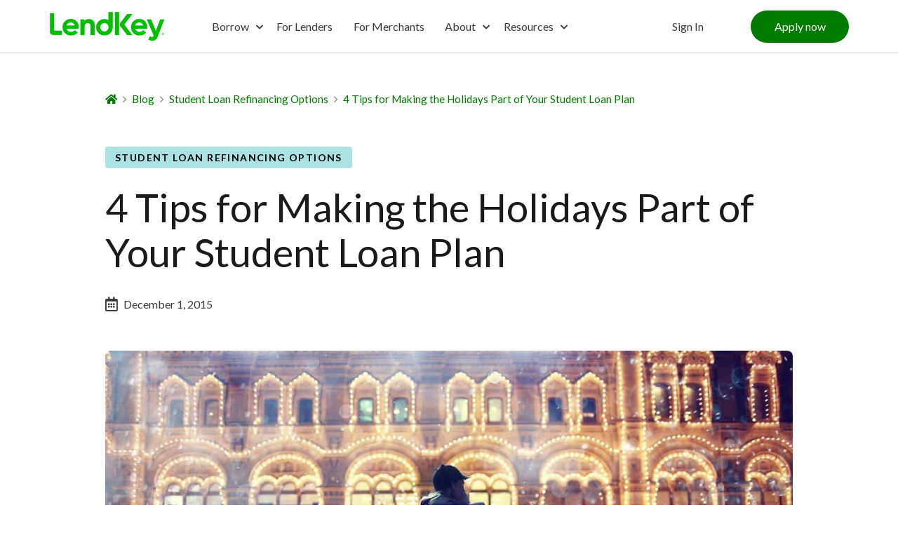

--- FILE ---
content_type: text/html; charset=UTF-8
request_url: https://www.lendkey.com/blog/student-loan-refinancing/4-tips-for-making-the-holidays-part-of-your-student-loan-plan/
body_size: 43020
content:
<!DOCTYPE html>
<html class="no-js" lang="en-US">
<head><style>:root,::before,::after{--mec-heading-font-family: 'Open Sans';--mec-paragraph-font-family: 'Open Sans';--mec-color-skin: #235d22;--mec-color-skin-rgba-1: rgba(35,93,34,.25);--mec-color-skin-rgba-2: rgba(35,93,34,.5);--mec-color-skin-rgba-3: rgba(35,93,34,.75);--mec-color-skin-rgba-4: rgba(35,93,34,.11);--mec-container-normal-width: 1196px;--mec-container-large-width: 1690px;--mec-fes-main-color: #40d9f1;--mec-fes-main-color-rgba-1: rgba(64, 217, 241, 0.12);--mec-fes-main-color-rgba-2: rgba(64, 217, 241, 0.23);--mec-fes-main-color-rgba-3: rgba(64, 217, 241, 0.03);--mec-fes-main-color-rgba-4: rgba(64, 217, 241, 0.3);--mec-fes-main-color-rgba-5: rgb(64 217 241 / 7%);--mec-fes-main-color-rgba-6: rgba(64, 217, 241, 0.2);--mec-fluent-main-color: #ade7ff;--mec-fluent-main-color-rgba-1: rgba(173, 231, 255, 0.3);--mec-fluent-main-color-rgba-2: rgba(173, 231, 255, 0.8);--mec-fluent-main-color-rgba-3: rgba(173, 231, 255, 0.1);--mec-fluent-main-color-rgba-4: rgba(173, 231, 255, 0.2);--mec-fluent-main-color-rgba-5: rgba(173, 231, 255, 0.7);--mec-fluent-main-color-rgba-6: rgba(173, 231, 255, 0.7);--mec-fluent-bold-color: #00acf8;--mec-fluent-bg-hover-color: #ebf9ff;--mec-fluent-bg-color: #f5f7f8;--mec-fluent-second-bg-color: #d6eef9;}.mec-wrap, .mec-wrap div:not([class^="elementor-"]), .lity-container, .mec-wrap h1, .mec-wrap h2, .mec-wrap h3, .mec-wrap h4, .mec-wrap h5, .mec-wrap h6, .entry-content .mec-wrap h1, .entry-content .mec-wrap h2, .entry-content .mec-wrap h3, .entry-content .mec-wrap h4, .entry-content .mec-wrap h5, .entry-content .mec-wrap h6, .mec-wrap .mec-totalcal-box input[type="submit"], .mec-wrap .mec-totalcal-box .mec-totalcal-view span, .mec-agenda-event-title a, .lity-content .mec-events-meta-group-booking select, .lity-content .mec-book-ticket-variation h5, .lity-content .mec-events-meta-group-booking input[type="number"], .lity-content .mec-events-meta-group-booking input[type="text"], .lity-content .mec-events-meta-group-booking input[type="email"],.mec-organizer-item a, .mec-single-event .mec-events-meta-group-booking ul.mec-book-tickets-container li.mec-book-ticket-container label{ font-family: "Montserrat", -apple-system, BlinkMacSystemFont, "Segoe UI", Roboto, sans-serif;}.mec-event-content p, .mec-search-bar-result .mec-event-detail{ font-family: Roboto, sans-serif;} .mec-wrap .mec-totalcal-box input, .mec-wrap .mec-totalcal-box select, .mec-checkboxes-search .mec-searchbar-category-wrap, .mec-wrap .mec-totalcal-box .mec-totalcal-view span{ font-family: "Roboto", Helvetica, Arial, sans-serif; }.mec-event-grid-modern .event-grid-modern-head .mec-event-day, .mec-event-list-minimal .mec-time-details, .mec-event-list-minimal .mec-event-detail, .mec-event-list-modern .mec-event-detail, .mec-event-grid-minimal .mec-time-details, .mec-event-grid-minimal .mec-event-detail, .mec-event-grid-simple .mec-event-detail, .mec-event-cover-modern .mec-event-place, .mec-event-cover-clean .mec-event-place, .mec-calendar .mec-event-article .mec-localtime-details div, .mec-calendar .mec-event-article .mec-event-detail, .mec-calendar.mec-calendar-daily .mec-calendar-d-top h2, .mec-calendar.mec-calendar-daily .mec-calendar-d-top h3, .mec-toggle-item-col .mec-event-day, .mec-weather-summary-temp{ font-family: "Roboto", sans-serif; } .mec-fes-form, .mec-fes-list, .mec-fes-form input, .mec-event-date .mec-tooltip .box, .mec-event-status .mec-tooltip .box, .ui-datepicker.ui-widget, .mec-fes-form button[type="submit"].mec-fes-sub-button, .mec-wrap .mec-timeline-events-container p, .mec-wrap .mec-timeline-events-container h4, .mec-wrap .mec-timeline-events-container div, .mec-wrap .mec-timeline-events-container a, .mec-wrap .mec-timeline-events-container span{ font-family: -apple-system, BlinkMacSystemFont, "Segoe UI", Roboto, sans-serif !important; }</style><style>.mec-wrap {
    margin-top: 100px;
}
.mec-breadcrumbs {
    margin-top: 40px!Important;
}</style>
<meta charset="UTF-8">
<meta name="viewport" content="width=device-width, initial-scale=1.0">
<link rel="pingback" href="https://www.lendkey.com/xmlrpc.php">
<meta name='robots' content='index, follow, max-image-preview:large, max-snippet:-1, max-video-preview:-1' />
	<style>img:is([sizes="auto" i], [sizes^="auto," i]) { contain-intrinsic-size: 3000px 1500px }</style>
	    <!-- Start VWO Common Smartcode -->
    <script data-cfasync="false" nowprocket data-jetpack-boost="ignore" type='text/javascript'>
        var _vwo_clicks = 10;
    </script>
    <!-- End VWO Common Smartcode -->
        <!-- Start VWO Async SmartCode -->
    <link rel="preconnect" href="https://dev.visualwebsiteoptimizer.com" />
    <script data-cfasync="false" nowprocket data-jetpack-boost="ignore" type='text/javascript' id='vwoCode'>
        /* Fix: wp-rocket (application/ld+json) */
        window._vwo_code || (function () {
            var w=window,
            d=document;
            var account_id=849878,
            version=2.2,
            settings_tolerance=2000,
            library_tolerance=2500,
            use_existing_jquery=false,
            platform='web',
            hide_element='body',
            hide_element_style='opacity:0 !important;filter:alpha(opacity=0) !important;background:none !important';
            /* DO NOT EDIT BELOW THIS LINE */
            if(f=!1,v=d.querySelector('#vwoCode'),cc={},-1<d.URL.indexOf('__vwo_disable__')||w._vwo_code)return;try{var e=JSON.parse(localStorage.getItem('_vwo_'+account_id+'_config'));cc=e&&'object'==typeof e?e:{}}catch(e){}function r(t){try{return decodeURIComponent(t)}catch(e){return t}}var s=function(){var e={combination:[],combinationChoose:[],split:[],exclude:[],uuid:null,consent:null,optOut:null},t=d.cookie||'';if(!t)return e;for(var n,i,o=/(?:^|;\s*)(?:(_vis_opt_exp_(\d+)_combi=([^;]*))|(_vis_opt_exp_(\d+)_combi_choose=([^;]*))|(_vis_opt_exp_(\d+)_split=([^:;]*))|(_vis_opt_exp_(\d+)_exclude=[^;]*)|(_vis_opt_out=([^;]*))|(_vwo_global_opt_out=[^;]*)|(_vwo_uuid=([^;]*))|(_vwo_consent=([^;]*)))/g;null!==(n=o.exec(t));)try{n[1]?e.combination.push({id:n[2],value:r(n[3])}):n[4]?e.combinationChoose.push({id:n[5],value:r(n[6])}):n[7]?e.split.push({id:n[8],value:r(n[9])}):n[10]?e.exclude.push({id:n[11]}):n[12]?e.optOut=r(n[13]):n[14]?e.optOut=!0:n[15]?e.uuid=r(n[16]):n[17]&&(i=r(n[18]),e.consent=i&&3<=i.length?i.substring(0,3):null)}catch(e){}return e}();function i(){var e=function(){if(w.VWO&&Array.isArray(w.VWO))for(var e=0;e<w.VWO.length;e++){var t=w.VWO[e];if(Array.isArray(t)&&('setVisitorId'===t[0]||'setSessionId'===t[0]))return!0}return!1}(),t='a='+account_id+'&u='+encodeURIComponent(w._vis_opt_url||d.URL)+'&vn='+version+'&ph=1'+('undefined'!=typeof platform?'&p='+platform:'')+'&st='+w.performance.now();e||((n=function(){var e,t=[],n={},i=w.VWO&&w.VWO.appliedCampaigns||{};for(e in i){var o=i[e]&&i[e].v;o&&(t.push(e+'-'+o+'-1'),n[e]=!0)}if(s&&s.combination)for(var r=0;r<s.combination.length;r++){var a=s.combination[r];n[a.id]||t.push(a.id+'-'+a.value)}return t.join('|')}())&&(t+='&c='+n),(n=function(){var e=[],t={};if(s&&s.combinationChoose)for(var n=0;n<s.combinationChoose.length;n++){var i=s.combinationChoose[n];e.push(i.id+'-'+i.value),t[i.id]=!0}if(s&&s.split)for(var o=0;o<s.split.length;o++)t[(i=s.split[o]).id]||e.push(i.id+'-'+i.value);return e.join('|')}())&&(t+='&cc='+n),(n=function(){var e={},t=[];if(w.VWO&&Array.isArray(w.VWO))for(var n=0;n<w.VWO.length;n++){var i=w.VWO[n];if(Array.isArray(i)&&'setVariation'===i[0]&&i[1]&&Array.isArray(i[1]))for(var o=0;o<i[1].length;o++){var r,a=i[1][o];a&&'object'==typeof a&&(r=a.e,a=a.v,r&&a&&(e[r]=a))}}for(r in e)t.push(r+'-'+e[r]);return t.join('|')}())&&(t+='&sv='+n)),s&&s.optOut&&(t+='&o='+s.optOut);var n=function(){var e=[],t={};if(s&&s.exclude)for(var n=0;n<s.exclude.length;n++){var i=s.exclude[n];t[i.id]||(e.push(i.id),t[i.id]=!0)}return e.join('|')}();return n&&(t+='&e='+n),s&&s.uuid&&(t+='&id='+s.uuid),s&&s.consent&&(t+='&consent='+s.consent),w.name&&-1<w.name.indexOf('_vis_preview')&&(t+='&pM=true'),w.VWO&&w.VWO.ed&&(t+='&ed='+w.VWO.ed),t}code={nonce:v&&v.nonce,use_existing_jquery:function(){return'undefined'!=typeof use_existing_jquery?use_existing_jquery:void 0},library_tolerance:function(){return'undefined'!=typeof library_tolerance?library_tolerance:void 0},settings_tolerance:function(){return cc.sT||settings_tolerance},hide_element_style:function(){return'{'+(cc.hES||hide_element_style)+'}'},hide_element:function(){return performance.getEntriesByName('first-contentful-paint')[0]?'':'string'==typeof cc.hE?cc.hE:hide_element},getVersion:function(){return version},finish:function(e){var t;f||(f=!0,(t=d.getElementById('_vis_opt_path_hides'))&&t.parentNode.removeChild(t),e&&((new Image).src='https://dev.visualwebsiteoptimizer.com/ee.gif?a='+account_id+e))},finished:function(){return f},addScript:function(e){var t=d.createElement('script');t.type='text/javascript',e.src?t.src=e.src:t.text=e.text,v&&t.setAttribute('nonce',v.nonce),d.getElementsByTagName('head')[0].appendChild(t)},load:function(e,t){t=t||{};var n=new XMLHttpRequest;n.open('GET',e,!0),n.withCredentials=!t.dSC,n.responseType=t.responseType||'text',n.onload=function(){if(t.onloadCb)return t.onloadCb(n,e);200===n.status?_vwo_code.addScript({text:n.responseText}):_vwo_code.finish('&e=loading_failure:'+e)},n.onerror=function(){if(t.onerrorCb)return t.onerrorCb(e);_vwo_code.finish('&e=loading_failure:'+e)},n.send()},init:function(){var e,t=this.settings_tolerance();w._vwo_settings_timer=setTimeout(function(){_vwo_code.finish()},t),'body'!==this.hide_element()?(n=d.createElement('style'),e=(t=this.hide_element())?t+this.hide_element_style():'',t=d.getElementsByTagName('head')[0],n.setAttribute('id','_vis_opt_path_hides'),v&&n.setAttribute('nonce',v.nonce),n.setAttribute('type','text/css'),n.styleSheet?n.styleSheet.cssText=e:n.appendChild(d.createTextNode(e)),t.appendChild(n)):(n=d.getElementsByTagName('head')[0],(e=d.createElement('div')).style.cssText='z-index: 2147483647 !important;position: fixed !important;left: 0 !important;top: 0 !important;width: 100% !important;height: 100% !important;background: white !important;',e.setAttribute('id','_vis_opt_path_hides'),e.classList.add('_vis_hide_layer'),n.parentNode.insertBefore(e,n.nextSibling));var n='https://dev.visualwebsiteoptimizer.com/j.php?'+i();-1!==w.location.search.indexOf('_vwo_xhr')?this.addScript({src:n}):this.load(n+'&x=true',{l:1})}};w._vwo_code=code;code.init();})();
    </script>
    <!-- End VWO Async SmartCode -->
    
<!-- Google Tag Manager for WordPress by gtm4wp.com -->
<script data-cfasync="false" data-pagespeed-no-defer>
	var gtm4wp_datalayer_name = "dataLayer";
	var dataLayer = dataLayer || [];
</script>
<!-- End Google Tag Manager for WordPress by gtm4wp.com -->
	<!-- This site is optimized with the Yoast SEO Premium plugin v26.5 (Yoast SEO v26.5) - https://yoast.com/wordpress/plugins/seo/ -->
	<title>Tips for Making the Holidays Part of Your Student Loan Plan - LendKey</title>
	<meta name="description" content="Take a few moments from the festivities to assess your student loan plan and ensure you’re on track to a secure financial future in 2016 and beyond" />
	<link rel="canonical" href="https://www.lendkey.com/blog/student-loan-refinancing/4-tips-for-making-the-holidays-part-of-your-student-loan-plan/" />
	<meta property="og:locale" content="en_US" />
	<meta property="og:type" content="article" />
	<meta property="og:title" content="4 Tips for Making the Holidays Part of Your Student Loan Plan" />
	<meta property="og:description" content="‘Tis the season to eat, drink, be merry – and pay off your student loans? This December, instead of focusing completely on buying presents, feasting with" />
	<meta property="og:url" content="https://www.lendkey.com/blog/student-loan-refinancing/4-tips-for-making-the-holidays-part-of-your-student-loan-plan/" />
	<meta property="og:site_name" content="LendKey" />
	<meta property="article:publisher" content="https://www.facebook.com/lendkey/" />
	<meta property="article:published_time" content="2015-12-01T17:23:50+00:00" />
	<meta property="article:modified_time" content="2019-02-13T05:36:56+00:00" />
	<meta property="og:image" content="https://www.lendkey.com/wp-content/uploads/2015/12/4-Tips-for-Making-the-Holidays-Part-of-Your-Student-Loan-Plan.jpg" />
	<meta property="og:image:width" content="1200" />
	<meta property="og:image:height" content="800" />
	<meta property="og:image:type" content="image/jpeg" />
	<meta name="author" content="LendKey" />
	<meta name="twitter:card" content="summary_large_image" />
	<meta name="twitter:creator" content="@lendkey" />
	<meta name="twitter:site" content="@lendkey" />
	<meta name="twitter:label1" content="Written by" />
	<meta name="twitter:data1" content="LendKey" />
	<meta name="twitter:label2" content="Est. reading time" />
	<meta name="twitter:data2" content="2 minutes" />
	<script type="application/ld+json" class="yoast-schema-graph">{"@context":"https://schema.org","@graph":[{"@type":"Article","@id":"https://www.lendkey.com/blog/student-loan-refinancing/4-tips-for-making-the-holidays-part-of-your-student-loan-plan/#article","isPartOf":{"@id":"https://www.lendkey.com/blog/student-loan-refinancing/4-tips-for-making-the-holidays-part-of-your-student-loan-plan/"},"author":{"name":"LendKey","@id":"https://www.lendkey.com/#/schema/person/602b00b7f6d2d372e4bf643bec8674c2"},"headline":"4 Tips for Making the Holidays Part of Your Student Loan Plan","datePublished":"2015-12-01T17:23:50+00:00","dateModified":"2019-02-13T05:36:56+00:00","mainEntityOfPage":{"@id":"https://www.lendkey.com/blog/student-loan-refinancing/4-tips-for-making-the-holidays-part-of-your-student-loan-plan/"},"wordCount":419,"publisher":{"@id":"https://www.lendkey.com/#organization"},"image":{"@id":"https://www.lendkey.com/blog/student-loan-refinancing/4-tips-for-making-the-holidays-part-of-your-student-loan-plan/#primaryimage"},"thumbnailUrl":"https://www.lendkey.com/wp-content/uploads/2015/12/4-Tips-for-Making-the-Holidays-Part-of-Your-Student-Loan-Plan.jpg","keywords":["holidays","personal finances","student loans"],"articleSection":["Student Loan Refinancing Options"],"inLanguage":"en-US"},{"@type":"WebPage","@id":"https://www.lendkey.com/blog/student-loan-refinancing/4-tips-for-making-the-holidays-part-of-your-student-loan-plan/","url":"https://www.lendkey.com/blog/student-loan-refinancing/4-tips-for-making-the-holidays-part-of-your-student-loan-plan/","name":"Tips for Making the Holidays Part of Your Student Loan Plan - LendKey","isPartOf":{"@id":"https://www.lendkey.com/#website"},"primaryImageOfPage":{"@id":"https://www.lendkey.com/blog/student-loan-refinancing/4-tips-for-making-the-holidays-part-of-your-student-loan-plan/#primaryimage"},"image":{"@id":"https://www.lendkey.com/blog/student-loan-refinancing/4-tips-for-making-the-holidays-part-of-your-student-loan-plan/#primaryimage"},"thumbnailUrl":"https://www.lendkey.com/wp-content/uploads/2015/12/4-Tips-for-Making-the-Holidays-Part-of-Your-Student-Loan-Plan.jpg","datePublished":"2015-12-01T17:23:50+00:00","dateModified":"2019-02-13T05:36:56+00:00","description":"Take a few moments from the festivities to assess your student loan plan and ensure you’re on track to a secure financial future in 2016 and beyond","breadcrumb":{"@id":"https://www.lendkey.com/blog/student-loan-refinancing/4-tips-for-making-the-holidays-part-of-your-student-loan-plan/#breadcrumb"},"inLanguage":"en-US","potentialAction":[{"@type":"ReadAction","target":["https://www.lendkey.com/blog/student-loan-refinancing/4-tips-for-making-the-holidays-part-of-your-student-loan-plan/"]}]},{"@type":"ImageObject","inLanguage":"en-US","@id":"https://www.lendkey.com/blog/student-loan-refinancing/4-tips-for-making-the-holidays-part-of-your-student-loan-plan/#primaryimage","url":"https://www.lendkey.com/wp-content/uploads/2015/12/4-Tips-for-Making-the-Holidays-Part-of-Your-Student-Loan-Plan.jpg","contentUrl":"https://www.lendkey.com/wp-content/uploads/2015/12/4-Tips-for-Making-the-Holidays-Part-of-Your-Student-Loan-Plan.jpg","width":1200,"height":800},{"@type":"BreadcrumbList","@id":"https://www.lendkey.com/blog/student-loan-refinancing/4-tips-for-making-the-holidays-part-of-your-student-loan-plan/#breadcrumb","itemListElement":[{"@type":"ListItem","position":1,"name":"Home","item":"https://www.lendkey.com/"},{"@type":"ListItem","position":2,"name":"4 Tips for Making the Holidays Part of Your Student Loan Plan"}]},{"@type":"WebSite","@id":"https://www.lendkey.com/#website","url":"https://www.lendkey.com/","name":"LendKey","description":"Refinance Student Loans With Credit Unions &amp; Local Banks","publisher":{"@id":"https://www.lendkey.com/#organization"},"potentialAction":[{"@type":"SearchAction","target":{"@type":"EntryPoint","urlTemplate":"https://www.lendkey.com/?s={search_term_string}"},"query-input":{"@type":"PropertyValueSpecification","valueRequired":true,"valueName":"search_term_string"}}],"inLanguage":"en-US"},{"@type":"Organization","@id":"https://www.lendkey.com/#organization","name":"LendKey Technologies","url":"https://www.lendkey.com/","logo":{"@type":"ImageObject","inLanguage":"en-US","@id":"https://www.lendkey.com/#/schema/logo/image/","url":"https://www.lendkey.com/wp-content/uploads/2018/08/cropped-LK512.png","contentUrl":"https://www.lendkey.com/wp-content/uploads/2018/08/cropped-LK512.png","width":512,"height":512,"caption":"LendKey Technologies"},"image":{"@id":"https://www.lendkey.com/#/schema/logo/image/"},"sameAs":["https://www.facebook.com/lendkey/","https://x.com/lendkey","https://www.linkedin.com/company/lendkey-technologies"]},{"@type":"Person","@id":"https://www.lendkey.com/#/schema/person/602b00b7f6d2d372e4bf643bec8674c2","name":"LendKey","image":{"@type":"ImageObject","inLanguage":"en-US","@id":"https://www.lendkey.com/#/schema/person/image/","url":"https://secure.gravatar.com/avatar/8e23cb2ec24b04aa3407ea2910fbdb2032864d8c1ac3ed5c8fbf49ab7377e923?s=96&d=mm&r=g","contentUrl":"https://secure.gravatar.com/avatar/8e23cb2ec24b04aa3407ea2910fbdb2032864d8c1ac3ed5c8fbf49ab7377e923?s=96&d=mm&r=g","caption":"LendKey"},"sameAs":["https://www.lendkey.com"],"url":"https://www.lendkey.com/blog/author/lkoutpost/"}]}</script>
	<!-- / Yoast SEO Premium plugin. -->


<link rel='dns-prefetch' href='//js.hs-scripts.com' />
<link rel='dns-prefetch' href='//fonts.googleapis.com' />

<!-- Google Tag Manager for WordPress by gtm4wp.com -->
<!-- GTM Container placement set to manual -->
<script data-cfasync="false" data-pagespeed-no-defer type="text/javascript">
	var dataLayer_content = {"pagePostType":"post","pagePostType2":"single-post","pageCategory":["student-loan-refinancing"],"pageAttributes":["holidays","personal-finances","student-loans"],"pagePostAuthor":"LendKey"};
	dataLayer.push( dataLayer_content );
</script>
<script data-cfasync="false" data-pagespeed-no-defer type="text/javascript">
(function(w,d,s,l,i){w[l]=w[l]||[];w[l].push({'gtm.start':
new Date().getTime(),event:'gtm.js'});var f=d.getElementsByTagName(s)[0],
j=d.createElement(s),dl=l!='dataLayer'?'&l='+l:'';j.async=true;j.src=
'//www.googletagmanager.com/gtm.js?id='+i+dl;f.parentNode.insertBefore(j,f);
})(window,document,'script','dataLayer','GTM-M6VGLG');
</script>
<!-- End Google Tag Manager for WordPress by gtm4wp.com --><style id='wp-block-library-inline-css' type='text/css'>
:root{--wp-admin-theme-color:#007cba;--wp-admin-theme-color--rgb:0,124,186;--wp-admin-theme-color-darker-10:#006ba1;--wp-admin-theme-color-darker-10--rgb:0,107,161;--wp-admin-theme-color-darker-20:#005a87;--wp-admin-theme-color-darker-20--rgb:0,90,135;--wp-admin-border-width-focus:2px;--wp-block-synced-color:#7a00df;--wp-block-synced-color--rgb:122,0,223;--wp-bound-block-color:var(--wp-block-synced-color)}@media (min-resolution:192dpi){:root{--wp-admin-border-width-focus:1.5px}}.wp-element-button{cursor:pointer}:root{--wp--preset--font-size--normal:16px;--wp--preset--font-size--huge:42px}:root .has-very-light-gray-background-color{background-color:#eee}:root .has-very-dark-gray-background-color{background-color:#313131}:root .has-very-light-gray-color{color:#eee}:root .has-very-dark-gray-color{color:#313131}:root .has-vivid-green-cyan-to-vivid-cyan-blue-gradient-background{background:linear-gradient(135deg,#00d084,#0693e3)}:root .has-purple-crush-gradient-background{background:linear-gradient(135deg,#34e2e4,#4721fb 50%,#ab1dfe)}:root .has-hazy-dawn-gradient-background{background:linear-gradient(135deg,#faaca8,#dad0ec)}:root .has-subdued-olive-gradient-background{background:linear-gradient(135deg,#fafae1,#67a671)}:root .has-atomic-cream-gradient-background{background:linear-gradient(135deg,#fdd79a,#004a59)}:root .has-nightshade-gradient-background{background:linear-gradient(135deg,#330968,#31cdcf)}:root .has-midnight-gradient-background{background:linear-gradient(135deg,#020381,#2874fc)}.has-regular-font-size{font-size:1em}.has-larger-font-size{font-size:2.625em}.has-normal-font-size{font-size:var(--wp--preset--font-size--normal)}.has-huge-font-size{font-size:var(--wp--preset--font-size--huge)}.has-text-align-center{text-align:center}.has-text-align-left{text-align:left}.has-text-align-right{text-align:right}#end-resizable-editor-section{display:none}.aligncenter{clear:both}.items-justified-left{justify-content:flex-start}.items-justified-center{justify-content:center}.items-justified-right{justify-content:flex-end}.items-justified-space-between{justify-content:space-between}.screen-reader-text{border:0;clip-path:inset(50%);height:1px;margin:-1px;overflow:hidden;padding:0;position:absolute;width:1px;word-wrap:normal!important}.screen-reader-text:focus{background-color:#ddd;clip-path:none;color:#444;display:block;font-size:1em;height:auto;left:5px;line-height:normal;padding:15px 23px 14px;text-decoration:none;top:5px;width:auto;z-index:100000}html :where(.has-border-color){border-style:solid}html :where([style*=border-top-color]){border-top-style:solid}html :where([style*=border-right-color]){border-right-style:solid}html :where([style*=border-bottom-color]){border-bottom-style:solid}html :where([style*=border-left-color]){border-left-style:solid}html :where([style*=border-width]){border-style:solid}html :where([style*=border-top-width]){border-top-style:solid}html :where([style*=border-right-width]){border-right-style:solid}html :where([style*=border-bottom-width]){border-bottom-style:solid}html :where([style*=border-left-width]){border-left-style:solid}html :where(img[class*=wp-image-]){height:auto;max-width:100%}:where(figure){margin:0 0 1em}html :where(.is-position-sticky){--wp-admin--admin-bar--position-offset:var(--wp-admin--admin-bar--height,0px)}@media screen and (max-width:600px){html :where(.is-position-sticky){--wp-admin--admin-bar--position-offset:0px}}
</style>
<style id='classic-theme-styles-inline-css' type='text/css'>
/*! This file is auto-generated */
.wp-block-button__link{color:#fff;background-color:#32373c;border-radius:9999px;box-shadow:none;text-decoration:none;padding:calc(.667em + 2px) calc(1.333em + 2px);font-size:1.125em}.wp-block-file__button{background:#32373c;color:#fff;text-decoration:none}
</style>
<link rel='stylesheet' id='wp-components-css' href='https://www.lendkey.com/wp-includes/css/dist/components/style.min.css?ver=6.8.3' type='text/css' media='all' />
<link rel='stylesheet' id='wp-preferences-css' href='https://www.lendkey.com/wp-includes/css/dist/preferences/style.min.css?ver=6.8.3' type='text/css' media='all' />
<link rel='stylesheet' id='wp-block-editor-css' href='https://www.lendkey.com/wp-includes/css/dist/block-editor/style.min.css?ver=6.8.3' type='text/css' media='all' />
<link rel='stylesheet' id='wp-reusable-blocks-css' href='https://www.lendkey.com/wp-includes/css/dist/reusable-blocks/style.min.css?ver=6.8.3' type='text/css' media='all' />
<link rel='stylesheet' id='wp-patterns-css' href='https://www.lendkey.com/wp-includes/css/dist/patterns/style.min.css?ver=6.8.3' type='text/css' media='all' />
<link rel='stylesheet' id='wp-editor-css' href='https://www.lendkey.com/wp-includes/css/dist/editor/style.min.css?ver=6.8.3' type='text/css' media='all' />
<link rel='stylesheet' id='captain-form-block-style-css-css' href='https://www.lendkey.com/wp-content/plugins/captainform/admin/gutenberg/blocks.style.build.css?ver=6.8.3' type='text/css' media='all' />
<link rel='stylesheet' id='acf-frontend-display-css' href='https://www.lendkey.com/wp-content/plugins/acf-frontend-display-by-catsplugins/public/css/acf-frontend-display-public.css?ver=1.0.0' type='text/css' media='all' />
<link rel='stylesheet' id='awsm-team-css-css' href='https://www.lendkey.com/wp-content/plugins/awsm-team-pro/css/team.min.css?ver=1.10.2' type='text/css' media='all' />
<link rel='stylesheet' id='wp-video-popup-css' href='https://www.lendkey.com/wp-content/plugins/responsive-youtube-vimeo-popup/assets/css/wp-video-popup.css?ver=2.10.3' type='text/css' media='all' />
<link rel='stylesheet' id='simple-banner-style-css' href='https://www.lendkey.com/wp-content/plugins/simple-banner/simple-banner.css?ver=3.1.2' type='text/css' media='all' />
<link rel='stylesheet' id='wp-show-posts-css' href='https://www.lendkey.com/wp-content/plugins/wp-show-posts/css/wp-show-posts-min.css?ver=1.1.6' type='text/css' media='all' />
<link rel='stylesheet' id='single-custom-css' href='https://www.lendkey.com/wp-content/themes/pro-child/css/single-custom.css?ver=1768514557' type='text/css' media='all' />
<link rel='stylesheet' id='archive-custom-css' href='https://www.lendkey.com/wp-content/themes/pro-child/css/archive-custom.css?ver=1768514557' type='text/css' media='all' />
<link rel='stylesheet' id='a11y-script-css' href='https://www.lendkey.com/wp-content/themes/pro-child/a11y.css?ver=1768514557' type='text/css' media='all' />
<link rel='stylesheet' id='wpb-google-fonts-css' href='https://fonts.googleapis.com/css?family=Lato%3A400%2C400i%2C700%2C700i%2C300%2C300i%3Alatin%2Clatin-ext%7CLato%3A300%2C300i%2C400%2C400i%2C700%2C700i&#038;display=swap&#038;ver=6.8.3' type='text/css' media='all' />
<link rel='stylesheet' id='x-stack-css' href='https://www.lendkey.com/wp-content/themes/pro/framework/dist/css/site/stacks/ethos.css?ver=6.2.6' type='text/css' media='all' />
<link rel='stylesheet' id='x-child-css' href='https://www.lendkey.com/wp-content/themes/pro-child/style.css?ver=6.2.6' type='text/css' media='all' />
<style id='cs-inline-css' type='text/css'>
 :root{--x-root-background-color:#ffffff;--x-container-width:calc(100% - 2rem);--x-container-max-width:64rem;--x-a-color:#0073e6;--x-a-text-decoration:none solid auto #0073e6;--x-a-text-underline-offset:0.085em;--x-a-int-color:rgba(0,115,230,0.88);--x-a-int-text-decoration-color:rgba(0,115,230,0.88);--x-root-color:#000000;--x-root-font-family:"Helvetica Neue",Helvetica,Arial,sans-serif;--x-root-font-size:18px;--x-root-font-style:normal;--x-root-font-weight:400;--x-root-letter-spacing:0em;--x-root-line-height:1.6;--x-h1-color:#000000;--x-h1-font-family:inherit;--x-h1-font-size:3.815em;--x-h1-font-style:inherit;--x-h1-font-weight:inherit;--x-h1-letter-spacing:inherit;--x-h1-line-height:1.115;--x-h1-text-transform:inherit;--x-h2-color:#000000;--x-h2-font-family:inherit;--x-h2-font-size:3.052em;--x-h2-font-style:inherit;--x-h2-font-weight:inherit;--x-h2-letter-spacing:inherit;--x-h2-line-height:1.125;--x-h2-text-transform:inherit;--x-h3-color:#000000;--x-h3-font-family:inherit;--x-h3-font-size:2.441em;--x-h3-font-style:inherit;--x-h3-font-weight:inherit;--x-h3-letter-spacing:inherit;--x-h3-line-height:1.15;--x-h3-text-transform:inherit;--x-h4-color:#000000;--x-h4-font-family:inherit;--x-h4-font-size:1.953em;--x-h4-font-style:inherit;--x-h4-font-weight:inherit;--x-h4-letter-spacing:inherit;--x-h4-line-height:1.2;--x-h4-text-transform:inherit;--x-h5-color:#000000;--x-h5-font-family:inherit;--x-h5-font-size:1.563em;--x-h5-font-style:inherit;--x-h5-font-weight:inherit;--x-h5-letter-spacing:inherit;--x-h5-line-height:1.25;--x-h5-text-transform:inherit;--x-h6-color:#000000;--x-h6-font-family:inherit;--x-h6-font-size:1.25em;--x-h6-font-style:inherit;--x-h6-font-weight:inherit;--x-h6-letter-spacing:inherit;--x-h6-line-height:1.265;--x-h6-text-transform:inherit;--x-label-color:#000000;--x-label-font-family:inherit;--x-label-font-size:0.8em;--x-label-font-style:inherit;--x-label-font-weight:bold;--x-label-letter-spacing:inherit;--x-label-line-height:1.285;--x-label-text-transform:inherit;--x-content-copy-spacing:1.25rem;--x-content-h-margin-top:calc(1rem + 1.25em);--x-content-h-margin-bottom:1rem;--x-content-ol-padding-inline-start:1.25em;--x-content-ul-padding-inline-start:1em;--x-content-li-spacing:0.262em;--x-content-media-spacing:2.441rem;--x-input-background-color:#ffffff;--x-input-int-background-color:#ffffff;--x-input-color:#000000;--x-input-int-color:#0073e6;--x-input-font-family:inherit;--x-input-font-size:1em;--x-input-font-style:inherit;--x-input-font-weight:inherit;--x-input-letter-spacing:0em;--x-input-line-height:1.4;--x-input-text-align:inherit;--x-input-text-transform:inherit;--x-placeholder-opacity:0.33;--x-placeholder-int-opacity:0.55;--x-input-outline-width:4px;--x-input-outline-color:rgba(0,115,230,0.16);--x-input-padding-x:0.8em;--x-input-padding-y-extra:0.5em;--x-input-border-width:1px;--x-input-border-style:solid;--x-input-border-radius:2px;--x-input-border-color:#000000;--x-input-int-border-color:#0073e6;--x-input-box-shadow:0em 0.25em 0.65em 0em rgba(0,0,0,0.03);--x-input-int-box-shadow:0em 0.25em 0.65em 0em rgba(0,115,230,0.11);--x-select-indicator-image:url("data:image/svg+xml,%3Csvg xmlns='http://www.w3.org/2000/svg' viewBox='0 0 16 16'%3E%3Ctitle%3Eselect-84%3C/title%3E%3Cg fill='rgba(0,0,0,0.27)'%3E%3Cpath d='M7.4,1.2l-5,4l1.2,1.6L8,3.3l4.4,3.5l1.2-1.6l-5-4C8.3,0.9,7.7,0.9,7.4,1.2z'%3E%3C/path%3E %3Cpath d='M8,12.7L3.6,9.2l-1.2,1.6l5,4C7.6,14.9,7.8,15,8,15s0.4-0.1,0.6-0.2l5-4l-1.2-1.6L8,12.7z'%3E%3C/path%3E%3C/g%3E%3C/svg%3E");--x-select-indicator-hover-image:url("data:image/svg+xml,%3Csvg xmlns='http://www.w3.org/2000/svg' viewBox='0 0 16 16'%3E%3Ctitle%3Eselect-84%3C/title%3E%3Cg fill='rgba(0,0,0,0.27)'%3E%3Cpath d='M7.4,1.2l-5,4l1.2,1.6L8,3.3l4.4,3.5l1.2-1.6l-5-4C8.3,0.9,7.7,0.9,7.4,1.2z'%3E%3C/path%3E %3Cpath d='M8,12.7L3.6,9.2l-1.2,1.6l5,4C7.6,14.9,7.8,15,8,15s0.4-0.1,0.6-0.2l5-4l-1.2-1.6L8,12.7z'%3E%3C/path%3E%3C/g%3E%3C/svg%3E");--x-select-indicator-focus-image:url("data:image/svg+xml,%3Csvg xmlns='http://www.w3.org/2000/svg' viewBox='0 0 16 16'%3E%3Ctitle%3Eselect-84%3C/title%3E%3Cg fill='rgba(0,115,230,1)'%3E%3Cpath d='M7.4,1.2l-5,4l1.2,1.6L8,3.3l4.4,3.5l1.2-1.6l-5-4C8.3,0.9,7.7,0.9,7.4,1.2z'%3E%3C/path%3E %3Cpath d='M8,12.7L3.6,9.2l-1.2,1.6l5,4C7.6,14.9,7.8,15,8,15s0.4-0.1,0.6-0.2l5-4l-1.2-1.6L8,12.7z'%3E%3C/path%3E%3C/g%3E%3C/svg%3E");--x-select-indicator-size:1em;--x-select-indicator-spacing-x:0px;--x-date-indicator-image:url("data:image/svg+xml,%3Csvg xmlns='http://www.w3.org/2000/svg' viewBox='0 0 16 16'%3E%3Ctitle%3Eevent-confirm%3C/title%3E%3Cg fill='rgba(0,0,0,0.27)'%3E%3Cpath d='M11,16a1,1,0,0,1-.707-.293l-2-2,1.414-1.414L11,13.586l3.293-3.293,1.414,1.414-4,4A1,1,0,0,1,11,16Z'%3E%3C/path%3E %3Cpath d='M7,14H2V5H14V9h2V3a1,1,0,0,0-1-1H13V0H11V2H9V0H7V2H5V0H3V2H1A1,1,0,0,0,0,3V15a1,1,0,0,0,1,1H7Z'%3E%3C/path%3E%3C/g%3E%3C/svg%3E");--x-date-indicator-hover-image:url("data:image/svg+xml,%3Csvg xmlns='http://www.w3.org/2000/svg' viewBox='0 0 16 16'%3E%3Ctitle%3Eevent-confirm%3C/title%3E%3Cg fill='rgba(0,0,0,0.27)'%3E%3Cpath d='M11,16a1,1,0,0,1-.707-.293l-2-2,1.414-1.414L11,13.586l3.293-3.293,1.414,1.414-4,4A1,1,0,0,1,11,16Z'%3E%3C/path%3E %3Cpath d='M7,14H2V5H14V9h2V3a1,1,0,0,0-1-1H13V0H11V2H9V0H7V2H5V0H3V2H1A1,1,0,0,0,0,3V15a1,1,0,0,0,1,1H7Z'%3E%3C/path%3E%3C/g%3E%3C/svg%3E");--x-date-indicator-focus-image:url("data:image/svg+xml,%3Csvg xmlns='http://www.w3.org/2000/svg' viewBox='0 0 16 16'%3E%3Ctitle%3Eevent-confirm%3C/title%3E%3Cg fill='rgba(0,115,230,1)'%3E%3Cpath d='M11,16a1,1,0,0,1-.707-.293l-2-2,1.414-1.414L11,13.586l3.293-3.293,1.414,1.414-4,4A1,1,0,0,1,11,16Z'%3E%3C/path%3E %3Cpath d='M7,14H2V5H14V9h2V3a1,1,0,0,0-1-1H13V0H11V2H9V0H7V2H5V0H3V2H1A1,1,0,0,0,0,3V15a1,1,0,0,0,1,1H7Z'%3E%3C/path%3E%3C/g%3E%3C/svg%3E");--x-date-indicator-size:1em;--x-date-indicator-spacing-x:0px;--x-time-indicator-image:url("data:image/svg+xml,%3Csvg xmlns='http://www.w3.org/2000/svg' viewBox='0 0 16 16'%3E%3Ctitle%3Ewatch-2%3C/title%3E%3Cg fill='rgba(0,0,0,0.27)'%3E%3Cpath d='M14,8c0-1.8-0.8-3.4-2-4.5V1c0-0.6-0.4-1-1-1H5C4.4,0,4,0.4,4,1v2.5C2.8,4.6,2,6.2,2,8s0.8,3.4,2,4.5V15 c0,0.6,0.4,1,1,1h6c0.6,0,1-0.4,1-1v-2.5C13.2,11.4,14,9.8,14,8z M8,12c-2.2,0-4-1.8-4-4s1.8-4,4-4s4,1.8,4,4S10.2,12,8,12z'%3E%3C/path%3E%3C/g%3E%3C/svg%3E");--x-time-indicator-hover-image:url("data:image/svg+xml,%3Csvg xmlns='http://www.w3.org/2000/svg' viewBox='0 0 16 16'%3E%3Ctitle%3Ewatch-2%3C/title%3E%3Cg fill='rgba(0,0,0,0.27)'%3E%3Cpath d='M14,8c0-1.8-0.8-3.4-2-4.5V1c0-0.6-0.4-1-1-1H5C4.4,0,4,0.4,4,1v2.5C2.8,4.6,2,6.2,2,8s0.8,3.4,2,4.5V15 c0,0.6,0.4,1,1,1h6c0.6,0,1-0.4,1-1v-2.5C13.2,11.4,14,9.8,14,8z M8,12c-2.2,0-4-1.8-4-4s1.8-4,4-4s4,1.8,4,4S10.2,12,8,12z'%3E%3C/path%3E%3C/g%3E%3C/svg%3E");--x-time-indicator-focus-image:url("data:image/svg+xml,%3Csvg xmlns='http://www.w3.org/2000/svg' viewBox='0 0 16 16'%3E%3Ctitle%3Ewatch-2%3C/title%3E%3Cg fill='rgba(0,115,230,1)'%3E%3Cpath d='M14,8c0-1.8-0.8-3.4-2-4.5V1c0-0.6-0.4-1-1-1H5C4.4,0,4,0.4,4,1v2.5C2.8,4.6,2,6.2,2,8s0.8,3.4,2,4.5V15 c0,0.6,0.4,1,1,1h6c0.6,0,1-0.4,1-1v-2.5C13.2,11.4,14,9.8,14,8z M8,12c-2.2,0-4-1.8-4-4s1.8-4,4-4s4,1.8,4,4S10.2,12,8,12z'%3E%3C/path%3E%3C/g%3E%3C/svg%3E");--x-time-indicator-size:1em;--x-time-indicator-spacing-x:0px;--x-search-indicator-image:url("data:image/svg+xml,%3Csvg xmlns='http://www.w3.org/2000/svg' viewBox='0 0 16 16'%3E%3Ctitle%3Ee-remove%3C/title%3E%3Cg fill='rgba(0,0,0,0.27)'%3E%3Cpath d='M14.7,1.3c-0.4-0.4-1-0.4-1.4,0L8,6.6L2.7,1.3c-0.4-0.4-1-0.4-1.4,0s-0.4,1,0,1.4L6.6,8l-5.3,5.3 c-0.4,0.4-0.4,1,0,1.4C1.5,14.9,1.7,15,2,15s0.5-0.1,0.7-0.3L8,9.4l5.3,5.3c0.2,0.2,0.5,0.3,0.7,0.3s0.5-0.1,0.7-0.3 c0.4-0.4,0.4-1,0-1.4L9.4,8l5.3-5.3C15.1,2.3,15.1,1.7,14.7,1.3z'%3E%3C/path%3E%3C/g%3E%3C/svg%3E");--x-search-indicator-hover-image:url("data:image/svg+xml,%3Csvg xmlns='http://www.w3.org/2000/svg' viewBox='0 0 16 16'%3E%3Ctitle%3Ee-remove%3C/title%3E%3Cg fill='rgba(0,0,0,0.27)'%3E%3Cpath d='M14.7,1.3c-0.4-0.4-1-0.4-1.4,0L8,6.6L2.7,1.3c-0.4-0.4-1-0.4-1.4,0s-0.4,1,0,1.4L6.6,8l-5.3,5.3 c-0.4,0.4-0.4,1,0,1.4C1.5,14.9,1.7,15,2,15s0.5-0.1,0.7-0.3L8,9.4l5.3,5.3c0.2,0.2,0.5,0.3,0.7,0.3s0.5-0.1,0.7-0.3 c0.4-0.4,0.4-1,0-1.4L9.4,8l5.3-5.3C15.1,2.3,15.1,1.7,14.7,1.3z'%3E%3C/path%3E%3C/g%3E%3C/svg%3E");--x-search-indicator-focus-image:url("data:image/svg+xml,%3Csvg xmlns='http://www.w3.org/2000/svg' viewBox='0 0 16 16'%3E%3Ctitle%3Ee-remove%3C/title%3E%3Cg fill='rgba(0,115,230,1)'%3E%3Cpath d='M14.7,1.3c-0.4-0.4-1-0.4-1.4,0L8,6.6L2.7,1.3c-0.4-0.4-1-0.4-1.4,0s-0.4,1,0,1.4L6.6,8l-5.3,5.3 c-0.4,0.4-0.4,1,0,1.4C1.5,14.9,1.7,15,2,15s0.5-0.1,0.7-0.3L8,9.4l5.3,5.3c0.2,0.2,0.5,0.3,0.7,0.3s0.5-0.1,0.7-0.3 c0.4-0.4,0.4-1,0-1.4L9.4,8l5.3-5.3C15.1,2.3,15.1,1.7,14.7,1.3z'%3E%3C/path%3E%3C/g%3E%3C/svg%3E");--x-search-indicator-size:1em;--x-search-indicator-spacing-x:0px;--x-number-indicator-image:url("data:image/svg+xml,%3Csvg xmlns='http://www.w3.org/2000/svg' viewBox='0 0 16 16'%3E%3Ctitle%3Eselect-83%3C/title%3E%3Cg%3E%3Cpolygon fill='rgba(0,0,0,0.27)' points='2,6 14,6 8,0 '%3E%3C/polygon%3E %3Cpolygon fill='rgba(0,0,0,0.27)' points='8,16 14,10 2,10 '%3E%3C/polygon%3E%3C/g%3E%3C/svg%3E");--x-number-indicator-hover-image:url("data:image/svg+xml,%3Csvg xmlns='http://www.w3.org/2000/svg' viewBox='0 0 16 16'%3E%3Ctitle%3Eselect-83%3C/title%3E%3Cg%3E%3Cpolygon fill='rgba(0,0,0,0.27)' points='2,6 14,6 8,0 '%3E%3C/polygon%3E %3Cpolygon fill='rgba(0,0,0,0.27)' points='8,16 14,10 2,10 '%3E%3C/polygon%3E%3C/g%3E%3C/svg%3E");--x-number-indicator-focus-image:url("data:image/svg+xml,%3Csvg xmlns='http://www.w3.org/2000/svg' viewBox='0 0 16 16'%3E%3Ctitle%3Eselect-83%3C/title%3E%3Cg%3E%3Cpolygon fill='rgba(0,115,230,1)' points='2,6 14,6 8,0 '%3E%3C/polygon%3E %3Cpolygon fill='rgba(0,115,230,1)' points='8,16 14,10 2,10 '%3E%3C/polygon%3E%3C/g%3E%3C/svg%3E");--x-number-indicator-size:1em;--x-number-indicator-spacing-x:0px;--x-rc-font-size:24px;--x-rc-background-color:#ffffff;--x-rc-int-background-color:#ffffff;--x-rc-checked-background-color:#0073e6;--x-rc-outline-width:4px;--x-rc-outline-color:rgba(0,115,230,0.16);--x-radio-marker:url("data:image/svg+xml,%3Csvg xmlns='http://www.w3.org/2000/svg' viewBox='0 0 16 16'%3E%3Ctitle%3Eshape-oval%3C/title%3E%3Cg fill='%23ffffff'%3E%3Ccircle cx='8' cy='8' r='8'%3E%3C/circle%3E%3C/g%3E%3C/svg%3E");--x-radio-marker-inset:13px;--x-checkbox-marker:url("data:image/svg+xml,%3Csvg xmlns='http://www.w3.org/2000/svg' viewBox='0 0 16 16'%3E%3Ctitle%3Eo-check%3C/title%3E%3Cg fill='%23ffffff'%3E%3Cpolygon points='5.6,8.4 1.6,6 0,7.6 5.6,14 16,3.6 14.4,2 '%3E%3C/polygon%3E%3C/g%3E%3C/svg%3E");--x-checkbox-marker-inset:8px;--x-rc-border-width:1px;--x-rc-border-style:solid;--x-checkbox-border-radius:2px;--x-rc-border-color:#000000;--x-rc-int-border-color:#0073e6;--x-rc-checked-border-color:#0073e6;--x-rc-box-shadow:0em 0.25em 0.65em 0em rgba(0,0,0,0.03);--x-rc-int-box-shadow:0em 0.25em 0.65em 0em rgba(0,115,230,0.11);--x-rc-checked-box-shadow:0em 0.25em 0.65em 0em rgba(0,115,230,0.11);--x-submit-background-color:#000000;--x-submit-int-background-color:#0073e6;--x-submit-min-width:none;--x-submit-padding-x-extra:1.25em;--x-submit-color:#ffffff;--x-submit-int-color:#ffffff;--x-submit-font-weight:bold;--x-submit-text-align:center;--x-submit-outline-width:4px;--x-submit-outline-color:rgba(0,115,230,0.16);--x-submit-border-radius:100em;--x-submit-border-color:#000000;--x-submit-int-border-color:#0073e6;--x-submit-box-shadow:0em 0.25em 0.65em 0em rgba(0,0,0,0.03);--x-submit-int-box-shadow:0em 0.25em 0.65em 0em rgba(0,115,230,0.11);} a,h1 a:hover,h2 a:hover,h3 a:hover,h4 a:hover,h5 a:hover,h6 a:hover,.x-breadcrumb-wrap a:hover,.x-comment-author a:hover,.x-comment-time:hover,.p-meta > span > a:hover,.format-link .link a:hover,.x-main .widget ul li a:hover,.x-main .widget ol li a:hover,.x-main .widget_tag_cloud .tagcloud a:hover,.x-sidebar .widget ul li a:hover,.x-sidebar .widget ol li a:hover,.x-sidebar .widget_tag_cloud .tagcloud a:hover,.x-portfolio .entry-extra .x-ul-tags li a:hover{color:rgb(0,123,0);}a:hover{color:rgb(26,26,26);}a.x-img-thumbnail:hover{border-color:rgb(0,123,0);}.x-main{width:75%;}.x-sidebar{width:calc( 100% - 75%);}.x-post-slider-archive-active .x-container.main:not(.x-row):not(.x-grid):before{top:0;}.x-content-sidebar-active .x-container.main:not(.x-row):not(.x-grid):before{right:calc( 100% - 75%);}.x-sidebar-content-active .x-container.main:not(.x-row):not(.x-grid):before{left:calc( 100% - 75%);}.x-full-width-active .x-container.main:not(.x-row):not(.x-grid):before{left:-5000em;}.h-landmark,.x-main .h-widget,.x-main .h-widget a.rsswidget,.x-main .h-widget a.rsswidget:hover,.x-main .widget.widget_pages .current_page_item a,.x-main .widget.widget_nav_menu .current-menu-item a,.x-main .widget.widget_pages .current_page_item a:hover,.x-main .widget.widget_nav_menu .current-menu-item a:hover,.x-sidebar .h-widget,.x-sidebar .h-widget a.rsswidget,.x-sidebar .h-widget a.rsswidget:hover,.x-sidebar .widget.widget_pages .current_page_item a,.x-sidebar .widget.widget_nav_menu .current-menu-item a,.x-sidebar .widget.widget_pages .current_page_item a:hover,.x-sidebar .widget.widget_nav_menu .current-menu-item a:hover{color:rgb(26,26,26);}.x-main .widget,.x-main .widget a,.x-main .widget ul li a,.x-main .widget ol li a,.x-main .widget_tag_cloud .tagcloud a,.x-main .widget_product_tag_cloud .tagcloud a,.x-main .widget a:hover,.x-main .widget ul li a:hover,.x-main .widget ol li a:hover,.x-main .widget_tag_cloud .tagcloud a:hover,.x-main .widget_product_tag_cloud .tagcloud a:hover,.x-main .widget_shopping_cart .buttons .button,.x-main .widget_price_filter .price_slider_amount .button,.x-sidebar .widget,.x-sidebar .widget a,.x-sidebar .widget ul li a,.x-sidebar .widget ol li a,.x-sidebar .widget_tag_cloud .tagcloud a,.x-sidebar .widget_product_tag_cloud .tagcloud a,.x-sidebar .widget a:hover,.x-sidebar .widget ul li a:hover,.x-sidebar .widget ol li a:hover,.x-sidebar .widget_tag_cloud .tagcloud a:hover,.x-sidebar .widget_product_tag_cloud .tagcloud a:hover,.x-sidebar .widget_shopping_cart .buttons .button,.x-sidebar .widget_price_filter .price_slider_amount .button{color:rgb(58,58,58);}.x-main .h-widget,.x-main .widget.widget_pages .current_page_item,.x-main .widget.widget_nav_menu .current-menu-item,.x-sidebar .h-widget,.x-sidebar .widget.widget_pages .current_page_item,.x-sidebar .widget.widget_nav_menu .current-menu-item{border-color:rgb(26,26,26);}.x-post-slider{height:425px;}.archive .x-post-slider{height:325px;}.x-post-slider .x-post-slider-entry{padding-bottom:425px;}.archive .x-post-slider .x-post-slider-entry{padding-bottom:325px;}.format-link .link a,.x-portfolio .entry-extra .x-ul-tags li a{color:rgb(58,58,58);}.p-meta > span > a,.x-nav-articles a,.entry-top-navigation .entry-parent,.option-set .x-index-filters,.option-set .x-portfolio-filters,.option-set .x-index-filters-menu >li >a:hover,.option-set .x-index-filters-menu >li >a.selected,.option-set .x-portfolio-filters-menu > li > a:hover,.option-set .x-portfolio-filters-menu > li > a.selected{color:rgb(26,26,26);}.x-nav-articles a,.entry-top-navigation .entry-parent,.option-set .x-index-filters,.option-set .x-portfolio-filters,.option-set .x-index-filters i,.option-set .x-portfolio-filters i{border-color:rgb(26,26,26);}.x-nav-articles a:hover,.entry-top-navigation .entry-parent:hover,.option-set .x-index-filters:hover i,.option-set .x-portfolio-filters:hover i{background-color:rgb(26,26,26);}@media (max-width:978.98px){.x-content-sidebar-active .x-container.main:not(.x-row):not(.x-grid):before,.x-sidebar-content-active .x-container.main:not(.x-row):not(.x-grid):before{left:-5000em;}body .x-main .widget,body .x-main .widget a,body .x-main .widget a:hover,body .x-main .widget ul li a,body .x-main .widget ol li a,body .x-main .widget ul li a:hover,body .x-main .widget ol li a:hover,body .x-sidebar .widget,body .x-sidebar .widget a,body .x-sidebar .widget a:hover,body .x-sidebar .widget ul li a,body .x-sidebar .widget ol li a,body .x-sidebar .widget ul li a:hover,body .x-sidebar .widget ol li a:hover{color:rgb(58,58,58);}body .x-main .h-widget,body .x-main .widget.widget_pages .current_page_item a,body .x-main .widget.widget_nav_menu .current-menu-item a,body .x-main .widget.widget_pages .current_page_item a:hover,body .x-main .widget.widget_nav_menu .current-menu-item a:hover,body .x-sidebar .h-widget,body .x-sidebar .widget.widget_pages .current_page_item a,body .x-sidebar .widget.widget_nav_menu .current-menu-item a,body .x-sidebar .widget.widget_pages .current_page_item a:hover,body .x-sidebar .widget.widget_nav_menu .current-menu-item a:hover{color:rgb(26,26,26);}body .x-main .h-widget,body .x-main .widget.widget_pages .current_page_item,body .x-main .widget.widget_nav_menu .current-menu-item,body .x-sidebar .h-widget,body .x-sidebar .widget.widget_pages .current_page_item,body .x-sidebar .widget.widget_nav_menu .current-menu-item{border-color:rgb(26,26,26);}}@media (max-width:766.98px){.x-post-slider,.archive .x-post-slider{height:auto !important;}.x-post-slider .x-post-slider-entry,.archive .x-post-slider .x-post-slider-entry{padding-bottom:65% !important;}}html{font-size:10px;}@media (min-width:500px){html{font-size:calc(10px + (14 - 10) * ((100vw - 500px) / (1000 - 500)));}}@media (min-width:1000px){html{font-size:14px;}}body{font-style:normal;font-weight:400;color:rgb(58,58,58);background-color:#ffffff;}.w-b{font-weight:400 !important;}h1,h2,h3,h4,h5,h6,.h1,.h2,.h3,.h4,.h5,.h6{font-family:"Lato",sans-serif;font-style:normal;font-weight:400;}h1,.h1{letter-spacing:0em;}h2,.h2{letter-spacing:0em;}h3,.h3{letter-spacing:0em;}h4,.h4{letter-spacing:0em;}h5,.h5{letter-spacing:0em;}h6,.h6{letter-spacing:0em;}.w-h{font-weight:400 !important;}.x-container.width{width:90%;}.x-container.max{max-width:1280px;}.x-bar-content.x-container.width{flex-basis:90%;}.x-main.full{float:none;display:block;width:auto;}@media (max-width:978.98px){.x-main.full,.x-main.left,.x-main.right,.x-sidebar.left,.x-sidebar.right{float:none;display:block;width:auto !important;}}.entry-header,.entry-content{font-size:1rem;}body,input,button,select,textarea{font-family:"Lato",sans-serif;}h1,h2,h3,h4,h5,h6,.h1,.h2,.h3,.h4,.h5,.h6,h1 a,h2 a,h3 a,h4 a,h5 a,h6 a,.h1 a,.h2 a,.h3 a,.h4 a,.h5 a,.h6 a,blockquote{color:rgb(26,26,26);}.cfc-h-tx{color:rgb(26,26,26) !important;}.cfc-h-bd{border-color:rgb(26,26,26) !important;}.cfc-h-bg{background-color:rgb(26,26,26) !important;}.cfc-b-tx{color:rgb(58,58,58) !important;}.cfc-b-bd{border-color:rgb(58,58,58) !important;}.cfc-b-bg{background-color:rgb(58,58,58) !important;}.x-btn,.button,[type="submit"]{color:#ffffff;border-color:rgb(0,123,0);background-color:rgb(0,123,0);text-shadow:0 0.075em 0.075em rgba(0,0,0,0.5);border-radius:0.25em;padding:0.643em 1.429em 0.857em;font-size:28px;}.x-btn:hover,.button:hover,[type="submit"]:hover{color:#ffffff;border-color:rgb(19,64,19);background-color:rgb(19,64,19);text-shadow:0 0.075em 0.075em rgba(0,0,0,0.5);}.x-btn.x-btn-real,.x-btn.x-btn-real:hover{margin-bottom:0.25em;text-shadow:0 0.075em 0.075em rgba(0,0,0,0.65);}.x-btn.x-btn-real{box-shadow:0 0.25em 0 0 #a71000,0 4px 9px rgba(0,0,0,0.75);}.x-btn.x-btn-real:hover{box-shadow:0 0.25em 0 0 #a71000,0 4px 9px rgba(0,0,0,0.75);}.x-btn.x-btn-flat,.x-btn.x-btn-flat:hover{margin-bottom:0;text-shadow:0 0.075em 0.075em rgba(0,0,0,0.65);box-shadow:none;}.x-btn.x-btn-transparent,.x-btn.x-btn-transparent:hover{margin-bottom:0;border-width:3px;text-shadow:none;text-transform:uppercase;background-color:transparent;box-shadow:none;}body .gform_wrapper .gfield_required{color:rgb(0,123,0);}body .gform_wrapper h2.gsection_title,body .gform_wrapper h3.gform_title,body .gform_wrapper .top_label .gfield_label,body .gform_wrapper .left_label .gfield_label,body .gform_wrapper .right_label .gfield_label{font-weight:400;}body .gform_wrapper h2.gsection_title{letter-spacing:0em!important;}body .gform_wrapper h3.gform_title{letter-spacing:0em!important;}body .gform_wrapper .top_label .gfield_label,body .gform_wrapper .left_label .gfield_label,body .gform_wrapper .right_label .gfield_label{color:rgb(26,26,26);}body .gform_wrapper .validation_message{font-weight:400;}.bg .mejs-container{position:unset !important;} @font-face{font-family:'FontAwesomePro';font-style:normal;font-weight:900;font-display:block;src:url('https://www.lendkey.com/wp-content/themes/pro/cornerstone/assets/fonts/fa-solid-900.woff2') format('woff2'),url('https://www.lendkey.com/wp-content/themes/pro/cornerstone/assets/fonts/fa-solid-900.woff') format('woff'),url('https://www.lendkey.com/wp-content/themes/pro/cornerstone/assets/fonts/fa-solid-900.ttf') format('truetype');}[data-x-fa-pro-icon]{font-family:"FontAwesomePro" !important;}[data-x-fa-pro-icon]:before{content:attr(data-x-fa-pro-icon);}[data-x-icon],[data-x-icon-o],[data-x-icon-l],[data-x-icon-s],[data-x-icon-b],[data-x-fa-pro-icon],[class*="cs-fa-"]{display:inline-block;font-style:normal;font-weight:400;text-decoration:inherit;text-rendering:auto;-webkit-font-smoothing:antialiased;-moz-osx-font-smoothing:grayscale;}[data-x-icon].left,[data-x-icon-o].left,[data-x-icon-l].left,[data-x-icon-s].left,[data-x-icon-b].left,[data-x-fa-pro-icon].left,[class*="cs-fa-"].left{margin-right:0.5em;}[data-x-icon].right,[data-x-icon-o].right,[data-x-icon-l].right,[data-x-icon-s].right,[data-x-icon-b].right,[data-x-fa-pro-icon].right,[class*="cs-fa-"].right{margin-left:0.5em;}[data-x-icon]:before,[data-x-icon-o]:before,[data-x-icon-l]:before,[data-x-icon-s]:before,[data-x-icon-b]:before,[data-x-fa-pro-icon]:before,[class*="cs-fa-"]:before{line-height:1;}@font-face{font-family:'FontAwesome';font-style:normal;font-weight:900;font-display:block;src:url('https://www.lendkey.com/wp-content/themes/pro/cornerstone/assets/fonts/fa-solid-900.woff2') format('woff2'),url('https://www.lendkey.com/wp-content/themes/pro/cornerstone/assets/fonts/fa-solid-900.woff') format('woff'),url('https://www.lendkey.com/wp-content/themes/pro/cornerstone/assets/fonts/fa-solid-900.ttf') format('truetype');}[data-x-icon],[data-x-icon-s],[data-x-icon][class*="cs-fa-"]{font-family:"FontAwesome" !important;font-weight:900;}[data-x-icon]:before,[data-x-icon][class*="cs-fa-"]:before{content:attr(data-x-icon);}[data-x-icon-s]:before{content:attr(data-x-icon-s);}@font-face{font-family:'FontAwesomeRegular';font-style:normal;font-weight:400;font-display:block;src:url('https://www.lendkey.com/wp-content/themes/pro/cornerstone/assets/fonts/fa-regular-400.woff2') format('woff2'),url('https://www.lendkey.com/wp-content/themes/pro/cornerstone/assets/fonts/fa-regular-400.woff') format('woff'),url('https://www.lendkey.com/wp-content/themes/pro/cornerstone/assets/fonts/fa-regular-400.ttf') format('truetype');}@font-face{font-family:'FontAwesomePro';font-style:normal;font-weight:400;font-display:block;src:url('https://www.lendkey.com/wp-content/themes/pro/cornerstone/assets/fonts/fa-regular-400.woff2') format('woff2'),url('https://www.lendkey.com/wp-content/themes/pro/cornerstone/assets/fonts/fa-regular-400.woff') format('woff'),url('https://www.lendkey.com/wp-content/themes/pro/cornerstone/assets/fonts/fa-regular-400.ttf') format('truetype');}[data-x-icon-o]{font-family:"FontAwesomeRegular" !important;}[data-x-icon-o]:before{content:attr(data-x-icon-o);}@font-face{font-family:'FontAwesomeLight';font-style:normal;font-weight:300;font-display:block;src:url('https://www.lendkey.com/wp-content/themes/pro/cornerstone/assets/fonts/fa-light-300.woff2') format('woff2'),url('https://www.lendkey.com/wp-content/themes/pro/cornerstone/assets/fonts/fa-light-300.woff') format('woff'),url('https://www.lendkey.com/wp-content/themes/pro/cornerstone/assets/fonts/fa-light-300.ttf') format('truetype');}@font-face{font-family:'FontAwesomePro';font-style:normal;font-weight:300;font-display:block;src:url('https://www.lendkey.com/wp-content/themes/pro/cornerstone/assets/fonts/fa-light-300.woff2') format('woff2'),url('https://www.lendkey.com/wp-content/themes/pro/cornerstone/assets/fonts/fa-light-300.woff') format('woff'),url('https://www.lendkey.com/wp-content/themes/pro/cornerstone/assets/fonts/fa-light-300.ttf') format('truetype');}[data-x-icon-l]{font-family:"FontAwesomeLight" !important;font-weight:300;}[data-x-icon-l]:before{content:attr(data-x-icon-l);}@font-face{font-family:'FontAwesomeBrands';font-style:normal;font-weight:normal;font-display:block;src:url('https://www.lendkey.com/wp-content/themes/pro/cornerstone/assets/fonts/fa-brands-400.woff2') format('woff2'),url('https://www.lendkey.com/wp-content/themes/pro/cornerstone/assets/fonts/fa-brands-400.woff') format('woff'),url('https://www.lendkey.com/wp-content/themes/pro/cornerstone/assets/fonts/fa-brands-400.ttf') format('truetype');}[data-x-icon-b]{font-family:"FontAwesomeBrands" !important;}[data-x-icon-b]:before{content:attr(data-x-icon-b);} .mlot-0.x-section{margin-top:0px;margin-right:0px;margin-bottom:0px;margin-left:0px;padding-top:74px;padding-right:2em;padding-bottom:8em;padding-left:2em;}.mlot-1.x-section{border:0;z-index:auto;}.mlot-2.x-section{margin-top:0em;margin-right:2em;margin-bottom:12em;margin-left:2em;padding-top:0px;padding-right:0px;padding-bottom:0px;padding-left:0px;}.mlot-3{transition-duration:400ms;}.mlot-4{transition-timing-function:cubic-bezier(0.680,-0.550,0.265,1.550);}:where(body:not(.tco-disable-effects)) .mlot-4:hover,:where(body:not(.tco-disable-effects)) [data-x-effect-provider*="effects"]:hover .mlot-4{opacity:1;transform:translate(0em,-0.5em);}.mlot-5{transition-timing-function:cubic-bezier(0.770,0.000,0.175,1.000);}.mlot-5 .x-text-content-text-primary {transition-duration:400ms;transition-timing-function:cubic-bezier(0.770,0.000,0.175,1.000);}.mlot-5 .x-text-content-text-subheadline {transition-duration:400ms;transition-timing-function:cubic-bezier(0.770,0.000,0.175,1.000);}.mlot-5 .x-text-typing {transition-duration:400ms;transition-timing-function:cubic-bezier(0.770,0.000,0.175,1.000);}.mlot-5 .x-typed-cursor {transition-duration:400ms;transition-timing-function:cubic-bezier(0.770,0.000,0.175,1.000);}.mlot-5 .x-graphic-child {transition-duration:400ms;transition-timing-function:cubic-bezier(0.770,0.000,0.175,1.000);}.mlot-6{transition-duration:0ms;}.mlot-7 > .is-primary {width:100%;height:3px;color:rgb(0,123,0);transform-origin:50% 0%;transition-duration:400ms;}.mlot-7:hover > .is-primary ,[data-x-effect-provider*="particles"]:hover .mlot-7 > .is-primary {transition-duration:0ms,400ms;}.mlot-8.x-row{z-index:auto;margin-right:auto;margin-left:auto;border:0;padding-top:1px;padding-right:1px;padding-bottom:1px;padding-left:1px;}.mlot-8 > .x-row-inner{flex-direction:row;align-items:stretch;align-content:stretch;}.mlot-9.x-row{max-width:980px;}.mlot-b.x-row{font-size:1em;}.mlot-b > .x-row-inner{justify-content:flex-start;}.mlot-c > .x-row-inner{margin-top:calc(((1rem / 2) + 1px) * -1);margin-right:calc(((1rem / 2) + 1px) * -1);margin-bottom:calc(((1rem / 2) + 1px) * -1);margin-left:calc(((1rem / 2) + 1px) * -1);}.mlot-c > .x-row-inner > *{margin-top:calc(1rem / 2);margin-bottom:calc(1rem / 2);margin-right:calc(1rem / 2);margin-left:calc(1rem / 2);}.mlot-d.x-row{margin-top:4em;}.mlot-e.x-row{margin-bottom:0px;}.mlot-e > .x-row-inner{margin-top:calc(((0.5em / 2) + 1px) * -1);margin-bottom:calc(((0.5em / 2) + 1px) * -1);}.mlot-e > .x-row-inner > *{margin-top:calc(0.5em / 2);margin-bottom:calc(0.5em / 2);}.mlot-f > .x-row-inner{margin-right:calc(((0.5em / 2) + 1px) * -1);margin-left:calc(((0.5em / 2) + 1px) * -1);}.mlot-f > .x-row-inner > *{margin-right:calc(0.5em / 2);margin-left:calc(0.5em / 2);}.mlot-g.x-row{width:100%;}.mlot-h.x-row{margin-top:0em;}.mlot-h > .x-row-inner{margin-right:calc(((0em / 2) + 1px) * -1);margin-left:calc(((0em / 2) + 1px) * -1);}.mlot-i.x-row{font-size:1rem;}.mlot-i > .x-row-inner{justify-content:center;margin-top:calc(((3em / 2) + 1px) * -1);margin-right:calc(((1.5em / 2) + 1px) * -1);margin-bottom:calc(((3em / 2) + 1px) * -1);margin-left:calc(((1.5em / 2) + 1px) * -1);}.mlot-i > .x-row-inner > *{margin-top:calc(3em / 2);margin-bottom:calc(3em / 2);margin-right:calc(1.5em / 2);margin-left:calc(1.5em / 2);}.mlot-j.x-row{margin-top:24px;}.mlot-k.x-row{width:980px;}.mlot-l{--gap:1rem;}.mlot-m > .x-row-inner > *:nth-child(1n - 0) {flex-basis:calc(100% - clamp(0px,var(--gap),9999px));}.mlot-n{--gap:0.5em;}.mlot-o > .x-row-inner > *:nth-child(1n - 0) {flex-basis:calc(auto - clamp(0px,var(--gap),9999px));}.mlot-p{--gap:0em;}.mlot-p > .x-row-inner > *:nth-child(1n - 0) {flex-basis:calc(auto - clamp(0px,var(--gap),9999px));}.mlot-q{--gap:1.5em;}.mlot-q > .x-row-inner > *:nth-child(3n - 0) {flex-basis:calc(33.33% - clamp(0px,var(--gap),9999px));}.mlot-q > .x-row-inner > *:nth-child(3n - 1) {flex-basis:calc(33.33% - clamp(0px,var(--gap),9999px));}.mlot-q > .x-row-inner > *:nth-child(3n - 2) {flex-basis:calc(33.33% - clamp(0px,var(--gap),9999px));}.mlot-r > .x-row-inner > *:nth-child(1n - 0) {flex-basis:calc(100% - clamp(0px,var(--gap),9999px));}.mlot-s > .x-row-inner > *:nth-child(1n - 0) {flex-basis:calc(100% - clamp(0px,var(--gap),9999px));}.mlot-t.x-col{z-index:1;border:0;}.mlot-u.x-col{font-size:1em;}.mlot-w.x-col{display:flex;justify-content:flex-start;}.mlot-x.x-col{flex-direction:row;align-items:flex-start;}.mlot-y.x-col{padding-top:2em;padding-right:0em;padding-bottom:0em;padding-left:0em;}.mlot-z.x-col{overflow-x:hidden;overflow-y:hidden;flex-direction:column;align-items:stretch;align-content:stretch;border-top-left-radius:8px;border-top-right-radius:8px;border-bottom-right-radius:8px;border-bottom-left-radius:8px;padding-top:16px;padding-right:16px;padding-bottom:16px;padding-left:16px;font-size:16px;box-shadow:0em 0.65em 1em 0em rgba(0,0,0,0.12);}.mlot-z.x-col:hover,.mlot-z.x-col[class*="active"],[data-x-effect-provider*="colors"]:hover .mlot-z.x-col{box-shadow:0em 0.65em 1em 0em rgba(0,0,0,0.25);}.mlot-10.x-col{flex-wrap:wrap;}.mlot-11.x-col{align-content:flex-start;}.mlot-12.x-crumbs{margin-top:4em;}.mlot-12 .x-crumbs-link{font-size:1.1em;}.mlot-13.x-crumbs{margin-right:0em;margin-bottom:0em;margin-left:0em;border:0;font-family:inherit;font-size:1em;font-weight:inherit;line-height:1.5;}.mlot-13 .x-crumbs-list{justify-content:flex-start;margin-left:calc(8px * -1)!important;}.mlot-13 .x-crumbs-list-item{margin-left:8px;}.mlot-13 .x-crumbs-link{border:0;font-style:normal;line-height:1.5;color:rgb(0,123,0);background-color:transparent;}.mlot-13 .x-crumbs-link:hover{color:rgb(26,26,26);background-color:transparent;}.mlot-13 .x-crumbs-delimiter{margin-left:8px;color:rgb(148,148,148);}.mlot-14.x-crumbs{margin-top:3em;}.mlot-14 .x-crumbs-link{font-size:1.4em;}.mlot-16.x-text{border:0;font-family:inherit;}.mlot-16.x-text > :first-child{margin-top:0;}.mlot-16.x-text > :last-child{margin-bottom:0;}.mlot-17.x-text{border-top-left-radius:4px;border-top-right-radius:4px;border-bottom-right-radius:4px;border-bottom-left-radius:4px;padding-top:0.5em;padding-right:1em;padding-bottom:0.5em;padding-left:1em;font-size:14px;line-height:1.25;letter-spacing:0.1em;color:rgba(0,0,0,1);background-color:#abe3e4;}.mlot-18.x-text{font-style:normal;}.mlot-19.x-text{font-weight:600;text-transform:uppercase;}.mlot-1b.x-text{font-weight:inherit;letter-spacing:0em;text-transform:none;}.mlot-1c.x-text{font-size:18px;color:rgb(58,58,58);}.mlot-1d.x-text{line-height:1.75;}.mlot-1e.x-text{margin-top:2em;margin-bottom:0em;font-size:16px;font-style:italic;color:rgb(108,108,108);}.mlot-1f.x-text{margin-right:0em;margin-left:0em;}.mlot-1g.x-text{margin-top:16px;margin-bottom:auto;font-size:1em;line-height:1.7;color:rgb(88,88,88);}.mlot-1g.x-text:hover,.mlot-1g.x-text[class*="active"],[data-x-effect-provider*="colors"]:hover .mlot-1g.x-text{color:rgb(58,58,58);}.mlot-1h.x-text{border-top-left-radius:8px;border-top-right-radius:8px;border-bottom-right-radius:8px;border-bottom-left-radius:8px;padding-top:8px;padding-right:8px;padding-bottom:8px;padding-left:8px;font-size:10px;line-height:1.65;letter-spacing:0.025em;color:rgb(26,26,26);background-color:rgb(241,241,241);}.mlot-1i.x-text{margin-top:1.5em;}.mlot-1i.x-text .x-text-content-text-primary{font-size:3.5em;line-height:1.15;}.mlot-1j.x-text{margin-right:0em;margin-left:0em;}.mlot-1k.x-text{margin-bottom:0em;font-size:16px;}.mlot-1l.x-text{border:0;}.mlot-1l.x-text .x-text-content-text-primary{font-family:inherit;font-style:normal;font-weight:inherit;letter-spacing:0em;text-transform:none;}.mlot-1m.x-text .x-text-content-text-primary{color:rgb(26,26,26);}.mlot-1n.x-text{margin-top:2em;}.mlot-1n.x-text .x-text-content-text-primary{font-size:16px;color:rgb(58,58,58);}.mlot-1n.x-text .x-graphic-icon {font-size:1.25em;width:auto;color:rgb(58,58,58);}.mlot-1o.x-text .x-text-content{flex-direction:row;justify-content:center;align-items:center;}.mlot-1o.x-text .x-graphic {margin-top:0em;margin-right:0.5em;margin-bottom:0em;margin-left:0em;}.mlot-1o.x-text .x-graphic-icon {border:0;}.mlot-1p.x-text .x-text-content-text-primary{line-height:1.25;}.mlot-1q.x-text{margin-top:3em;margin-bottom:2em;}.mlot-1q.x-text .x-text-content-text-primary{font-size:2.5em;}.mlot-1r.x-text{font-size:1em;}.mlot-1s.x-text{max-width:21em;}.mlot-1t.x-text .x-text-content-text-primary{font-size:14px;}.mlot-1t.x-text:hover .x-text-content-text-primary,.mlot-1t.x-text[class*="active"] .x-text-content-text-primary,[data-x-effect-provider*="colors"]:hover .mlot-1t.x-text .x-text-content-text-primary{color:rgb(58,58,58);}.mlot-1u.x-text .x-text-content-text-primary{color:rgb(88,88,88);}.mlot-1u.x-text .x-graphic-icon {font-size:1em;width:1;height:1;line-height:1;color:rgb(108,108,108);}.mlot-1u.x-text:hover .x-graphic-icon,.mlot-1u.x-text[class*="active"] .x-graphic-icon,[data-x-effect-provider*="colors"]:hover .mlot-1u.x-text .x-graphic-icon {color:rgb(0,123,0);}.mlot-1v.x-text .x-text-content-text-primary{color:rgb(108,108,108);}.mlot-1w.x-text{margin-top:16px;margin-right:0px;margin-bottom:0px;margin-left:0px;}.mlot-1w.x-text .x-text-content-text-primary{font-size:20px;line-height:1.3;color:rgb(0,123,0);}.mlot-1w.x-text:hover .x-text-content-text-primary,.mlot-1w.x-text[class*="active"] .x-text-content-text-primary,[data-x-effect-provider*="colors"]:hover .mlot-1w.x-text .x-text-content-text-primary{color:rgb(26,26,26);}.mlot-1x.x-div{flex-grow:0;margin-right:0em;margin-left:0em;border-top-left-radius:8px;border-top-right-radius:8px;border-bottom-right-radius:8px;border-bottom-left-radius:8px;}.mlot-1y.x-div{flex-shrink:1;}.mlot-1z.x-div{flex-basis:auto;border:0;font-size:1em;}.mlot-20.x-div{margin-top:3em;margin-bottom:0em;}.mlot-21.x-div{overflow-x:hidden;overflow-y:hidden;flex-shrink:0;height:44vh;min-height:210px;max-height:240px;margin-top:0em;margin-bottom:1.25em;background-color:#d5d5d5;}.mlot-22.x-div{display:flex;flex-direction:row;justify-content:flex-start;align-items:flex-start;flex-wrap:wrap;align-content:flex-start;flex-grow:1;}.mlot-23.x-image{font-size:1em;width:100%;border:0;}.mlot-23.x-image img{width:100%;}.mlot-24.x-image{display:block;}.mlot-24.x-image img{object-fit:cover;}.mlot-24.x-image,.mlot-24.x-image img{height:100%;}.mlot-25.x-anchor {border:0;border-top-left-radius:4px;border-top-right-radius:4px;border-bottom-right-radius:4px;border-bottom-left-radius:4px;font-size:1em;background-color:rgb(241,241,241);}.mlot-25.x-anchor .x-anchor-content {flex-direction:row;justify-content:flex-start;align-items:flex-start;padding-top:0.5em;padding-right:1em;padding-bottom:0.5em;padding-left:1em;}.mlot-25.x-anchor .x-anchor-text-primary {font-family:inherit;font-size:14px;font-style:normal;font-weight:600;line-height:1;text-transform:uppercase;color:rgb(58,58,58);}.mlot-26{width:100%;max-width:none;margin-top:2em;margin-right:0em;margin-bottom:0em;margin-left:0em;border-top-width:1px;border-right-width:0;border-bottom-width:0;border-left-width:0;border-top-style:solid;border-right-style:solid;border-bottom-style:solid;border-left-style:solid;border-top-color:#b4b4b4;border-right-color:#b4b4b4;border-bottom-color:#b4b4b4;border-left-color:#b4b4b4;font-size:1em;}.mlot-27{border:0;}.mlot-27 .x-paginate-inner{justify-content:space-between;margin-right:calc(6px * -1);margin-bottom:calc(6px * -1);}.mlot-27 .x-paginate-inner > *{min-width:3em;min-height:3em;margin-right:6px;margin-bottom:6px;border-top-width:1px;border-right-width:1px;border-bottom-width:1px;border-left-width:1px;border-top-style:solid;border-right-style:solid;border-bottom-style:solid;border-left-style:solid;border-top-color:rgb(0,123,0);border-right-color:rgb(0,123,0);border-bottom-color:rgb(0,123,0);border-left-color:rgb(0,123,0);border-top-left-radius:100em;border-top-right-radius:100em;border-bottom-right-radius:100em;border-bottom-left-radius:100em;padding-top:1.25em;padding-right:2em;padding-bottom:1.25em;padding-left:2em;font-family:inherit;font-size:1em;font-weight:inherit;color:rgb(0,123,0);background-color:#ffffff;}.mlot-27 .x-paginate-inner > a:hover{color:#ffffff;border-top-left-radius:100em;border-top-right-radius:100em;border-bottom-right-radius:100em;border-bottom-left-radius:100em;background-color:rgb(0,123,0);}.mlot-27 .x-paginate-inner > .current{color:rgba(0,0,0,1);border-top-color:transparent;border-right-color:transparent;border-bottom-color:transparent;border-left-color:transparent;background-color:rgba(0,0,0,0.3);}@media screen and (max-width:978.98px){.mlot-q > .x-row-inner > *:nth-child(2n - 0) {flex-basis:calc(50% - clamp(0px,var(--gap),9999px));}.mlot-q > .x-row-inner > *:nth-child(2n - 1) {flex-basis:calc(50% - clamp(0px,var(--gap),9999px));}}@media screen and (max-width:766.98px){.mlot-q > .x-row-inner > *:nth-child(1n - 0) {flex-basis:calc(100% - clamp(0px,var(--gap),9999px));}}  .mmkn-0.x-bar{width:calc(100% - (0px * 2));margin-left:0px;margin-right:0px;border-top-width:0px;border-right-width:0px;border-bottom-width:1px;border-left-width:0px;border-right-style:solid;border-bottom-style:solid;border-left-style:solid;border-top-color:transparent;border-right-color:transparent;border-left-color:transparent;font-size:16px;}.mmkn-0 .x-bar-content{flex-direction:row;align-items:center;flex-grow:0;flex-shrink:1;flex-basis:100%;}.mmkn-0.x-bar-space{font-size:16px;}.mmkn-1.x-bar{margin-top:0px;}.mmkn-2.x-bar{height:4.75em;border-bottom-color:#cccccc;box-shadow:0em 0.1em .5em 0em rgba(0,0,0,0);}.mmkn-2 .x-bar-content{justify-content:center;height:4.75em;}.mmkn-2.x-bar-space{height:4.75em;}.mmkn-3.x-bar{border-top-style:none;background-color:hsl(0,0%,100%);z-index:777;}.mmkn-3 .x-bar-content{max-width:1340px;}.mmkn-3.x-bar-outer-spacers:after,.mmkn-3.x-bar-outer-spacers:before{flex-basis:10em;width:10em!important;height:10em;}.mmkn-4.x-bar{margin-top:76px;background-color:#EFEFEF;z-index:776;}.mmkn-4.x-bar-outer-spacers:after,.mmkn-4.x-bar-outer-spacers:before{flex-basis:0em;width:0em!important;height:0em;}.mmkn-5.x-bar{border-top-style:solid;}.mmkn-6.x-bar{height:4em;border-bottom-color:rgba(148,148,148,0.36);background-color:#ffffff;box-shadow:0em 0.15em 2em rgba(0,0,0,0.15);z-index:9999;}.mmkn-6 .x-bar-content{justify-content:space-between;height:4em;max-width:1200px;}.mmkn-6.x-bar-outer-spacers:after,.mmkn-6.x-bar-outer-spacers:before{flex-basis:1.4em;width:1.4em!important;height:1.4em;}.mmkn-6.x-bar-space{height:4em;}.mmkn-7.x-bar-container{flex-direction:row;align-items:center;flex-basis:auto;border:0;font-size:1em;}.mmkn-8.x-bar-container{justify-content:space-between;}.mmkn-9.x-bar-container{flex-grow:0;}.mmkn-a.x-bar-container{flex-shrink:0;}.mmkn-b.x-bar-container{margin-top:100px;margin-right:30px;margin-bottom:100px;}.mmkn-c.x-bar-container{margin-left:10px;}.mmkn-d.x-bar-container{z-index:1;}.mmkn-e.x-bar-container{justify-content:center;margin-top:25px;margin-bottom:25px;}.mmkn-f.x-bar-container{margin-right:0px;}.mmkn-g.x-bar-container{justify-content:flex-start;}.mmkn-h.x-bar-container{flex-grow:1;}.mmkn-i.x-bar-container{margin-top:0px;margin-bottom:0px;}.mmkn-j.x-bar-container{margin-right:15px;margin-left:0px;}.mmkn-k.x-bar-container{flex-shrink:1;}.mmkn-m.x-bar-container{margin-right:25px;}.mmkn-n.x-bar-container{z-index:auto;}.mmkn-o.x-bar-container{margin-left:1em;}.mmkn-p.x-image{font-size:1em;border:0;background-color:transparent;}.mmkn-p.x-image img{width:100%;}.mmkn-q.x-image{width:175px;}.mmkn-r.x-image{width:125px;}.mmkn-s{margin-top:0px;margin-right:70px;margin-bottom:0px;margin-left:10px;font-size:0.74em;align-items:stretch;align-self:center;}.mmkn-t{flex-direction:row;justify-content:flex-start;flex-grow:0;flex-shrink:1;flex-basis:auto;}.mmkn-t > li,.mmkn-t > li > a{flex-grow:1;flex-shrink:0;flex-basis:auto;}.mmkn-u{margin-top:0em;margin-bottom:0em;font-size:1em;}.mmkn-v{margin-right:1.75em;margin-left:1.75em;align-items:center;align-self:stretch;}.mmkn-w{margin-right:0em;margin-left:-2em;}.mmkn-w [data-x-toggle-collapse]{transition-duration:300ms;transition-timing-function:cubic-bezier(0.400,0.000,0.200,1.000);}.mmkn-x .x-dropdown {width:19em;font-size:16px;border:0;border-top-left-radius:0em;border-top-right-radius:0em;border-bottom-right-radius:0.5em;border-bottom-left-radius:0.5em;padding-top:1em;padding-bottom:1em;box-shadow:0em 0.7em 1em 0px hsla(0,0%,0%,0.25);}.mmkn-y .x-dropdown {padding-right:0em;padding-left:0em;transition-duration:500ms,500ms,0s;transition-timing-function:cubic-bezier(0.400,0.000,0.200,1.000);}.mmkn-y .x-dropdown:not(.x-active) {transition-delay:0s,0s,500ms;}.mmkn-z .x-dropdown {background-color:hsl(0,0%,100%);}.mmkn-10 .x-dropdown {width:300px;font-size:12px;border-top-width:1px;border-right-width:1px;border-bottom-width:1px;border-left-width:1px;border-top-style:solid;border-right-style:solid;border-bottom-style:solid;border-left-style:solid;border-top-color:hsl(0,0%,100%);border-right-color:hsl(0,0%,100%);border-bottom-color:hsl(0,0%,100%);border-left-color:hsl(0,0%,100%);padding-top:6px;padding-bottom:6px;box-shadow:0em 0em 1em 1px hsla(0,0%,0%,0);}.mmkn-11 .x-dropdown {background-color:#EFEFEF;}.mmkn-12.x-anchor {border:0;}.mmkn-14.x-anchor {font-size:1em;}.mmkn-15.x-anchor .x-anchor-content {padding-top:1.5em;padding-bottom:1.5em;padding-left:0em;}.mmkn-15.x-anchor:hover,.mmkn-15.x-anchor[class*="active"],[data-x-effect-provider*="colors"]:hover .mmkn-15.x-anchor {background-color:rgba(0,0,0,0);}.mmkn-15.x-anchor .x-anchor-sub-indicator {color:rgb(58,58,58);}.mmkn-15 > .is-primary {width:100%;height:3px;transform-origin:50% 0%;}.mmkn-16.x-anchor .x-anchor-content {flex-direction:row;}.mmkn-17.x-anchor .x-anchor-content {justify-content:flex-start;}.mmkn-18.x-anchor .x-anchor-content {align-items:center;}.mmkn-19.x-anchor .x-anchor-content {padding-right:0.8em;}.mmkn-1a.x-anchor .x-anchor-text {margin-top:10px;margin-right:10px;margin-bottom:10px;}.mmkn-1b.x-anchor .x-anchor-text {margin-left:10px;}.mmkn-1c.x-anchor .x-anchor-text-primary {font-family:"Lato",sans-serif;}.mmkn-1d.x-anchor .x-anchor-text-primary {font-size:16px;}.mmkn-1e.x-anchor .x-anchor-text-primary {font-style:normal;}.mmkn-1f.x-anchor .x-anchor-text-primary {font-weight:400;text-transform:capitalize;}.mmkn-1g.x-anchor .x-anchor-text-primary {line-height:1;}.mmkn-1h.x-anchor .x-anchor-text-primary {color:rgb(58,58,58);}.mmkn-1i.x-anchor:hover .x-anchor-text-primary,.mmkn-1i.x-anchor[class*="active"] .x-anchor-text-primary,[data-x-effect-provider*="colors"]:hover .mmkn-1i.x-anchor .x-anchor-text-primary {color:rgb(26,26,26);}.mmkn-1j.x-anchor .x-anchor-sub-indicator {font-size:1em;}.mmkn-1k.x-anchor:hover .x-anchor-sub-indicator,.mmkn-1k.x-anchor[class*="active"] .x-anchor-sub-indicator,[data-x-effect-provider*="colors"]:hover .mmkn-1k.x-anchor .x-anchor-sub-indicator {color:rgb(26,26,26);}.mmkn-1m > .is-primary {color:rgb(0,123,0);}.mmkn-1n.x-anchor {width:100%;}.mmkn-1n.x-anchor .x-anchor-sub-indicator {margin-top:0px;margin-right:4px;font-size:1.5em;color:hsl(0,0%,0%);}.mmkn-1n.x-anchor:hover .x-anchor-sub-indicator,.mmkn-1n.x-anchor[class*="active"] .x-anchor-sub-indicator,[data-x-effect-provider*="colors"]:hover .mmkn-1n.x-anchor .x-anchor-sub-indicator {color:#43b02a;}.mmkn-1o.x-anchor {background-color:rgba(255,255,255,0);}.mmkn-1o.x-anchor:hover,.mmkn-1o.x-anchor[class*="active"],[data-x-effect-provider*="colors"]:hover .mmkn-1o.x-anchor {background-color:rgba(137,138,142,0);}.mmkn-1o.x-anchor .x-anchor-text-primary {color:rgb(108,108,108);}.mmkn-1o > .is-primary {color:#007B00;}.mmkn-1p.x-anchor .x-anchor-content {align-items:flex-start;}.mmkn-1p.x-anchor .x-anchor-sub-indicator {margin-bottom:0px;}.mmkn-1r.x-anchor .x-anchor-text {margin-top:16px;margin-right:16px;margin-bottom:16px;margin-left:16px;}.mmkn-1r.x-anchor .x-anchor-sub-indicator {margin-left:0px;}.mmkn-1r > .is-primary {width:3px;height:100%;transform-origin:0% 50%;}.mmkn-1s.x-anchor .x-anchor-text-primary {font-family:inherit;}.mmkn-1t.x-anchor .x-anchor-text-primary {font-weight:500;}.mmkn-1u.x-anchor .x-anchor-text-primary {text-align:left;}.mmkn-1v.x-anchor {margin-top:0em;margin-right:1em;margin-bottom:0em;margin-left:1em;border-top-width:1px;border-right-width:1px;border-bottom-width:1px;border-left-width:1px;border-top-style:solid;border-right-style:solid;border-bottom-style:solid;border-left-style:solid;border-top-color:transparent;border-right-color:transparent;border-bottom-color:transparent;border-left-color:transparent;border-top-left-radius:50em;border-top-right-radius:50em;border-bottom-right-radius:50em;border-bottom-left-radius:50em;}.mmkn-1v.x-anchor .x-anchor-content {padding-top:5px;padding-right:0.65em;padding-bottom:5px;padding-left:0.65em;}.mmkn-1v.x-anchor:hover,.mmkn-1v.x-anchor[class*="active"],[data-x-effect-provider*="colors"]:hover .mmkn-1v.x-anchor {border-top-color:rgb(148,148,148);border-right-color:rgb(148,148,148);border-bottom-color:rgb(148,148,148);border-left-color:rgb(148,148,148);}.mmkn-1v.x-anchor .x-anchor-sub-indicator {color:#585858;}.mmkn-1v.x-anchor:hover .x-anchor-sub-indicator,.mmkn-1v.x-anchor[class*="active"] .x-anchor-sub-indicator,[data-x-effect-provider*="colors"]:hover .mmkn-1v.x-anchor .x-anchor-sub-indicator {color:#585858;}.mmkn-1w.x-anchor {background-color:#ffffff;}.mmkn-1x.x-anchor:hover,.mmkn-1x.x-anchor[class*="active"],[data-x-effect-provider*="colors"]:hover .mmkn-1x.x-anchor {background-color:#188000;}.mmkn-1x.x-anchor .x-anchor-text {margin-right:0px;}.mmkn-1x.x-anchor .x-anchor-text-primary {font-size:14px;font-weight:700;letter-spacing:0.125em;margin-right:calc(0.125em * -1);text-transform:uppercase;color:#188000;}.mmkn-1x.x-anchor:hover .x-anchor-text-primary,.mmkn-1x.x-anchor[class*="active"] .x-anchor-text-primary,[data-x-effect-provider*="colors"]:hover .mmkn-1x.x-anchor .x-anchor-text-primary {color:rgb(255,255,255);}.mmkn-1x.x-anchor .x-anchor-sub-indicator {margin-left:auto;}.mmkn-1y.x-anchor .x-anchor-text {margin-top:5px;margin-bottom:5px;}.mmkn-1z.x-anchor {min-width:140px;border-top-left-radius:50px;border-top-right-radius:50px;border-bottom-right-radius:50px;border-bottom-left-radius:50px;background-color:rgb(0,123,0);}.mmkn-1z.x-anchor .x-anchor-content {padding-top:0.65em;padding-right:1em;padding-bottom:0.65em;padding-left:1em;}.mmkn-1z.x-anchor .x-anchor-text {margin-right:1em;}.mmkn-1z.x-anchor .x-anchor-text-primary {color:#ffffff;}.mmkn-20.x-anchor .x-anchor-content {justify-content:center;}.mmkn-20.x-anchor:hover,.mmkn-20.x-anchor[class*="active"],[data-x-effect-provider*="colors"]:hover .mmkn-20.x-anchor {background-color:rgb(19,64,19);}.mmkn-21.x-anchor .x-anchor-text {margin-left:1em;}.mmkn-21.x-anchor .x-anchor-text-primary {text-align:center;}.mmkn-22.x-anchor .x-anchor-content {padding-right:1.5em;}.mmkn-23.x-anchor {background-color:#EFEFEF;}.mmkn-24.x-anchor {border-top-left-radius:5em;border-top-right-radius:5em;border-bottom-right-radius:5em;border-bottom-left-radius:5em;background-color:#FEC526;}.mmkn-24.x-anchor .x-anchor-content {padding-top:0.575em;padding-right:0.85em;padding-bottom:0.575em;padding-left:0.85em;}.mmkn-24.x-anchor .x-anchor-text {margin-right:5px;margin-left:5px;}.mmkn-24.x-anchor .x-anchor-text-primary {font-size:1em;font-weight:inherit;color:rgb(26,26,26);}.mmkn-24.x-anchor:hover .x-anchor-text-primary,.mmkn-24.x-anchor[class*="active"] .x-anchor-text-primary,[data-x-effect-provider*="colors"]:hover .mmkn-24.x-anchor .x-anchor-text-primary {color:#ffffff;}.mmkn-25.x-anchor {width:2em;height:3em;}.mmkn-25.x-anchor .x-graphic {margin-top:-1px;margin-right:0px;margin-bottom:0px;margin-left:0px;}.mmkn-25.x-anchor .x-graphic-icon {font-size:1.25em;width:1em;border:0;height:1em;line-height:1em;color:rgba(0,0,0,1);background-color:transparent;}.mmkn-25.x-anchor:hover .x-graphic-icon,.mmkn-25.x-anchor[class*="active"] .x-graphic-icon,[data-x-effect-provider*="colors"]:hover .mmkn-25.x-anchor .x-graphic-icon {color:rgba(0,0,0,0.5);}.mmkn-25.x-anchor .x-toggle {color:#1a1a1a;}.mmkn-25.x-anchor .x-toggle-burger {width:24px;margin-top:7px;margin-right:0;margin-bottom:7px;margin-left:0;font-size:3px;}.mmkn-25.x-anchor .x-toggle-burger-bun-t {transform:translate3d(0,calc(7px * -1),0);}.mmkn-25.x-anchor .x-toggle-burger-bun-b {transform:translate3d(0,7px,0);}.mmkn-26.x-anchor {font-size:16px;}.mmkn-27.x-anchor .x-anchor-text {margin-top:1em;margin-right:0em;margin-bottom:1em;}.mmkn-27.x-anchor .x-anchor-text-primary {font-size:1.2em;}.mmkn-27.x-anchor .x-anchor-sub-indicator {margin-top:1.4em;margin-right:0px;margin-left:0.6em;color:rgb(148,148,148);}.mmkn-28.x-anchor .x-anchor-text-primary {line-height:1.5;}.mmkn-29.x-anchor {background-color:rgb(241,241,241);}.mmkn-29.x-anchor .x-anchor-content {padding-top:1em;padding-right:0em;padding-bottom:1em;padding-left:3em;}.mmkn-29.x-anchor .x-anchor-text-primary {font-size:1.25em;}.mmkn-2a{font-size:16px;padding-top:0;padding-right:calc(2.75em * 1);padding-bottom:0;padding-left:calc(2.75em * 1);transition-duration:500ms,0s;transition-timing-function:cubic-bezier(0.400,0.000,0.200,1.000);}.mmkn-2a:after,.mmkn-2a:before{width:calc(2.75em * 1);height:calc(2.75em * 1);}.mmkn-2a:not(.x-active){transition-delay:0s,500ms;}.mmkn-2a .x-modal-bg{background-color:rgba(0,0,0,0.75);}.mmkn-2a .x-modal-close{width:calc(1em * 1);height:calc(1em * 1);font-size:2.75em;color:transparent;}.mmkn-2a .x-modal-content{max-width:32em;border:0;border-top-left-radius:0.5em;border-top-right-radius:0.5em;border-bottom-right-radius:0.5em;border-bottom-left-radius:0.5em;padding-top:2em;padding-right:2em;padding-bottom:2em;padding-left:2em;background-color:#ffffff;box-shadow:0em 0.15em 2em 0em rgba(0,0,0,0.25);transition-duration:500ms;transition-timing-function:cubic-bezier(0.400,0.000,0.200,1.000);}.mmkn-2b{padding-top:0;padding-right:0;padding-bottom:0;font-size:1em;}.mmkn-2c{padding-left:140px;}.mmkn-2d{padding-left:321px;}.mmkn-2e{font-size:16px;transition-duration:500ms;}.mmkn-2e .x-off-canvas-bg{background-color:#ffffff;transition-duration:500ms;transition-timing-function:cubic-bezier(0.400,0.000,0.200,1.000);}.mmkn-2e .x-off-canvas-close{width:calc(1em * 1.5);height:calc(1em * 1.5);font-size:3em;color:rgb(26,26,26);transition-duration:0.3s,500ms,500ms;transition-timing-function:ease-in-out,cubic-bezier(0.400,0.000,0.200,1.000),cubic-bezier(0.400,0.000,0.200,1.000);}.mmkn-2e .x-off-canvas-content{max-width:100%;padding-top:calc(3em * 1.5);padding-right:calc(3em * 1.5);padding-bottom:calc(3em * 1.5);padding-left:calc(3em * 1.5);border:0;background-color:#ffffff;transition-duration:500ms;transition-timing-function:cubic-bezier(0.400,0.000,0.200,1.000);}@media screen and (max-width:1199.98px){.mmkn-2d{padding-left:181px;}} .e29255-e5{border:2px solid transparent;}.e29255-e5:focus{border:2px solid #1C63FF;border-radius:4px;outline:none;}.e29255-e5:active{border:2px solid transparent;}#menu-item-25875 a .x-anchor-content .x-anchor-text span.x-anchor-text-primary:before,#menu-item-27424 a .x-anchor-content .x-anchor-text span.x-anchor-text-primary:before{content:"*New*";margin-right:12px;font-weight:bold;color:#0A6ACA;}header .x-menu .sub-menu #menu-item-25875 a .x-anchor-particle-primary{color:#0A6ACA !important;}#menu-item-28797 a .x-anchor-content .x-anchor-text span.x-anchor-text-primary:before,#menu-item-28798 a .x-anchor-content .x-anchor-text span.x-anchor-text-primary:before{content:"*New*";margin-right:12px;font-weight:bold;color:#0A6ACA;}header .x-menu .sub-menu #menu-item-28797 a .x-anchor-particle-primary{color:#0A6ACA !important;}#menu-item-28892 a .x-anchor-content .x-anchor-text span.x-anchor-text-primary:before,#menu-item-28893 a .x-anchor-content .x-anchor-text span.x-anchor-text-primary:before{content:"*New*";margin-right:12px;font-weight:bold;color:#0A6ACA;}header .x-menu .sub-menu #menu-item-25875 a .x-anchor-particle-primary{color:#0A6ACA !important;}.e29255-e7{border:2px solid transparent;}.e29255-e7:focus{border:2px solid #1C63FF;border-radius:4px;outline:none;}.e29255-e7:active{border:2px solid transparent;}.e29255-e13{border:2px solid transparent;}.e29255-e13:focus{border:2px solid #1C63FF;border-radius:4px;outline:none;}.e29255-e13:active{border:2px solid transparent;}#menu-item-25875 a .x-anchor-content .x-anchor-text span.x-anchor-text-primary:before,#menu-item-27424 a .x-anchor-content .x-anchor-text span.x-anchor-text-primary:before{content:"*New*";margin-right:12px;font-weight:bold;color:#0A6ACA;}header .x-menu .sub-menu #menu-item-25875 a .x-anchor-particle-primary{color:#0A6ACA !important;}#menu-item-28797 a .x-anchor-content .x-anchor-text span.x-anchor-text-primary:before,#menu-item-28798 a .x-anchor-content .x-anchor-text span.x-anchor-text-primary:before{content:"*New*";margin-right:12px;font-weight:bold;color:#0A6ACA;}header .x-menu .sub-menu #menu-item-28797 a .x-anchor-particle-primary{color:#0A6ACA !important;}#menu-item-28892 a .x-anchor-content .x-anchor-text span.x-anchor-text-primary:before,#menu-item-28893 a .x-anchor-content .x-anchor-text span.x-anchor-text-primary:before{content:"*New*";margin-right:12px;font-weight:bold;color:#0A6ACA;}header .x-menu .sub-menu #menu-item-25875 a .x-anchor-particle-primary{color:#0A6ACA !important;}button.x-off-canvas-close-left{left:auto;right:0;}.e29255-e20{border:2px solid transparent;}.e29255-e20:focus{border:2px solid #1C63FF;border-radius:4px;outline:none;}.e29255-e20:active{border:2px solid transparent;}button.x-off-canvas-close-left{left:auto;right:0;}.e29255-e25{border:2px solid transparent;}.e29255-e25:focus{border:2px solid #1C63FF;border-radius:4px;outline:none;}.e29255-e25:active{border:2px solid transparent;} .ml4v-0.x-bar{height:auto;padding-right:0em;padding-left:0em;border:0;font-size:16px;}.ml4v-0 .x-bar-content{flex-grow:0;flex-shrink:1;flex-basis:90%;height:auto;max-width:1200px;}.ml4v-0.x-bar-outer-spacers:after,.ml4v-0.x-bar-outer-spacers:before{flex-basis:0em;width:0em!important;height:0em;}.ml4v-0.x-bar-space{font-size:16px;}.ml4v-1.x-bar{padding-top:1.5em;padding-bottom:0em;}.ml4v-2.x-bar{background-color:rgb(241,241,241);z-index:10;}.ml4v-3 .x-bar-content{flex-direction:row;}.ml4v-4 .x-bar-content{justify-content:space-evenly;align-items:center;}.ml4v-5.x-bar{padding-top:2.5em;padding-bottom:2.5em;}.ml4v-5 .x-bar-content{justify-content:flex-start;}.ml4v-6 .x-bar-content{align-items:flex-start;}.ml4v-7 .x-bar-content{flex-direction:column;align-items:stretch;}.ml4v-8.x-bar{padding-top:1.25em;padding-bottom:1.25em;background-color:#235d22;z-index:11;}.ml4v-9 .x-bar-content{justify-content:center;}.ml4v-a.x-bar-container{flex-direction:row;align-items:center;}.ml4v-b.x-bar-container{justify-content:flex-start;}.ml4v-c.x-bar-container{flex-grow:1;flex-shrink:0;flex-basis:auto;font-size:1em;z-index:1;}.ml4v-d.x-bar-container{max-width:100%;}.ml4v-e.x-bar-container{border-top-width:1px;border-right-width:0px;border-bottom-width:1px;border-left-width:0px;border-top-style:none;border-right-style:none;border-bottom-style:solid;border-left-style:none;border-top-color:rgba(148,148,148,0.5);border-right-color:transparent;border-bottom-color:rgba(148,148,148,0.50);border-left-color:transparent;padding-top:0em;padding-right:0em;padding-bottom:1.5em;padding-left:0em;}.ml4v-f.x-bar-container{flex-direction:column;justify-content:center;align-items:flex-start;}.ml4v-g.x-bar-container{max-width:25%;}.ml4v-h.x-bar-container{border:0;}.ml4v-i.x-bar-container{justify-content:space-between;}.ml4v-j.x-anchor {width:2em;height:2em;border:0;font-size:1em;background-color:transparent;}.ml4v-j.x-anchor .x-anchor-content {flex-direction:row;justify-content:center;align-items:center;}.ml4v-j.x-anchor .x-graphic-icon {font-size:1.75em;width:auto;border:0;color:rgb(26,26,26);background-color:transparent;}.ml4v-j.x-anchor:hover .x-graphic-icon,.ml4v-j.x-anchor[class*="active"] .x-graphic-icon,[data-x-effect-provider*="colors"]:hover .ml4v-j.x-anchor .x-graphic-icon {color:rgb(0,123,0);}.ml4v-k.x-text{margin-top:0em;margin-right:0em;margin-bottom:1em;margin-left:0em;border:0;font-size:1em;}.ml4v-k.x-text .x-text-content-text-primary{font-family:inherit;font-size:20px;font-style:normal;font-weight:inherit;line-height:1.5;letter-spacing:0em;text-transform:none;color:rgb(26,26,26);}.ml4v-l{font-size:1em;}.ml4v-l .widget:not(:first-child){margin-top:2.5rem;margin-right:0;margin-bottom:0;margin-left:0;}.ml4v-l .widget .h-widget{margin-top:0;margin-right:0;margin-bottom:0.5em;margin-left:0;}.ml4v-m.x-acc{width:100%;border:0;font-size:1em;}.ml4v-m.x-acc .x-acc-item{overflow-x:hidden;overflow-y:hidden;border:0;}.ml4v-m.x-acc .x-acc-item + .x-acc-item{margin-top:1em;}.ml4v-m.x-acc .x-acc-header{margin-top:0em;margin-right:0.15em;margin-bottom:0em;margin-left:0em;border:0;padding-top:0.5em;padding-right:0em;padding-bottom:0.5em;padding-left:0em;font-family:inherit;font-size:1.25em;font-style:normal;font-weight:inherit;line-height:1.3;text-align:left;color:rgb(26,26,26);background-color:transparent;}.ml4v-m.x-acc .x-acc-header-indicator{width:auto;height:1em;font-size:0.9em;color:rgb(108,108,108);transform:translate3d(0,0,0) rotate(90deg);}.ml4v-m.x-acc .x-acc-header:hover .x-acc-header-indicator,.ml4v-m.x-acc .x-acc-header[class*="active"] .x-acc-header-indicator{color:rgba(0,0,0,1);}.ml4v-m.x-acc .x-acc-header.x-active .x-acc-header-indicator{transform:translate3d(0,0,0) rotate(-90deg);}.ml4v-m.x-acc .x-acc-content{margin-top:0em;margin-right:0em;margin-bottom:1em;margin-left:1em;border:0;font-family:inherit;font-size:1.25em;font-style:normal;font-weight:inherit;line-height:2.5;color:rgba(0,0,0,1);}.ml4v-o.x-text{border:0;font-family:inherit;font-style:normal;font-weight:inherit;line-height:1.5;letter-spacing:0em;text-transform:none;color:#ffffff;}.ml4v-o.x-text > :first-child{margin-top:0;}.ml4v-o.x-text > :last-child{margin-bottom:0;}.ml4v-p.x-text{font-size:1em;}.ml4v-q.x-text{font-size:0.8em;}.ml4v-r.x-text{margin-top:0.5em;margin-right:0em;margin-bottom:0em;margin-left:0em;} .x-acc-header-content{flex-direction:row-reverse;}.x-acc-content a{display:block;}.e27391-e48:focus{background-color:#fff;color:#007b00 !important;outline:none;}.e27391-e48 a:focus{background-color:#fff;color:#007b00 !important;outline:none;}.e27391-e53:focus{background-color:#fff;color:#007b00 !important;outline:none;}.e27391-e53 a:focus{background-color:#fff;color:#007b00 !important;outline:none;} a:focus{outline-color:#1C63FF;}.level1_heading{color:#585858;font-size:28px;font-weight:Bold;}.tab_title{font-size:16px;color:#fff;font-weight:bold;}.body_text{line-height:1;font-size:16px;color:#fff;line-height:26px;}.subpage_title{Color:#585858;font-size:24px;}.section_header{color:#585858;font-size:16px;font-weight:bold;}.headingWeightOverride{font-weight:normal;}h2,.h2{font-size:2.5em;line-height:1.25;}h3,.h3{font-size:32px;line-height:1.25;}h4,.h4{font-size:24px;line-height:1.25;}.h2Override{font-size:2.5em;line-height:1.5;margin-bottom:0.5em;margin-top:2em;}.h2question{font-size:2em;}.entry-content{font-size:16px;}ul.unstyled{list-style-type:none;margin-left:0;}.simple-banner-text a:focus{outline:1px solid #1a1a1a !important;outline-offset:0px;background:#1a1a1a;color:#fff !important;}a.x-image:focus{outline-offset:8px;outline:2px solid #1C63FF;}.xmenu > li.menu-item:focus{outline:none;}header.x-masthead .x-bar-content .x-bar-container span#primary_btn,header.x-masthead .x-bar-content .x-bar-container span#primary_btn:active{border:2px solid transparent;}header.x-masthead .x-bar-content .x-bar-container span#primary_btn:focus{border:2px solid #1C63FF;border-radius:4px;outline:none;}span#primary_btn:focus{border:2px solid #1C63FF;border-radius:4px;outline:none;}.x-off-canvas-close:focus{outline-color:#1C63FF;outline-offset:-1px;}.x-menu > li > .x-anchor[aria-expanded*="true"] .x-anchor-sub-indicator{transform:rotate3d(0,0,1,-180deg);transition-timing-function:cubic-bezier(0.4,0,0.2,1);}.x-main a,.x-main a:active{border:2px solid transparent;border-bottom:0;}.x-main a.textLink:hover{border-bottom:1px solid #1a1a1a;}.x-main a.textLink:focus{border:2px solid #1C63FF;border-radius:4px;outline:none;}.visualEmphasis{text-decoration:underline;}#x-site>footer.x-colophon{margin-bottom:0;}footer a.social-media-icon:focus{outline:2px solid #1C63FF;outline-offset:2px;}footer .widget-links ul li{list-style:none;padding:0;line-height:1.5;}footer .widget-links ul li a{color:#007B00;padding:0;margin:0 0 0.5em 0;border-bottom:1px solid transparent;}footer .widget-links .widget_nav_menu .menu>li:last-child:hover a:first-child:hover{border-bottom:1px solid #1a1a1a !important;}footer .widget-links ul li a:hover{color:#1a1a1a;border-bottom:1px solid #1a1a1a;}footer .widget-links ul li a:focus{outline:2px solid #1c63ff !important;outline-offset:2px;color:#1a1a1a;}footer .widget-links ul li a:before{display:none;}footer .widget-links .h-widget{display:none;}.x-acc .mobile-footer-items .x-acc-content a:focus{outline-offset:-1px;}.footer_class ul li{border:0;border-radius:0;box-shadow:none;list-style:none;padding:0 !important;line-height:1.42857143;}.footer_class ul{border:0;box-shadow:none;}.footer_class ul li a{border:0;box-shadow:none;color:#ccc;text-shadow:none;font-size:14px !important;padding:0;margin:0;}.footer_class ul li:hover{background:transparent !important;background-color:transparent;}.footer_class ul li a:Hover{background-color:transparent !important;color:#ccc;text-decoration:underline;color:#43B02A;}.footer_class ul li a:before{display:none;}.footer_class .widget.widget_recent_entries li{margin-bottom:4px;}.footer_class .h-widget{display:none;}.x-modal-close {display:none;}.x-modal-content{overflow:hidden;box-shadow:0 0.5em 2em 0 rgba(0,0,0,0.5) !important;}.modal-section{overflow:hidden;}button.modal-apply-close-x{color:#949494;background-color:#fff;font-size:2.5em;line-height:1;padding:0 0.25em;border:0;float:right;border:2px solid transparent;}button.modal-apply-close-x:hover{color:#1a1a1a;}button.modal-apply-close-x:focus{border:2px solid #1c63ff;border-radius:4px;color:#1a1a1a;outline:none;}.modal-apply-title{font-size:1.75em;font-weight:400;margin:0.5em 0 1.25em 0;}a.modal-apply-start{display:block;border:1px solid #949494;border-radius:0.25em;padding:1em;font-size:1.25em;color:#585858;line-height:1.5;margin-bottom:1em;}a.modal-apply-start i{float:right;color:#949494;}a.modal-apply-start:hover{border:1px solid #007b00;color:#1a1a1a;box-shadow:0 0 0 1px rgba(0,123,0,1);}a.modal-apply-start:hover i{color:#007b00;}a.modal-apply-start:focus{border:1px solid #1c63ff;color:#1a1a1a;box-shadow:0 0 0 1px rgba(28,99,255,1);outline:none;}a.modal-apply-start:focus i{color:#1c63ff;}button.modal-apply-close{border:1px solid #949494;border-radius:50em;font-size:1em;color:#585858;background:#fff;padding:0.5em 2em;margin:1em 0 0 0;float:right;}button.modal-apply-close:hover{border:1px solid #1a1a1a;background:#1a1a1a;color:#fff;}button.modal-apply-close:focus{border:1px solid #1c63ff;background:#1a1a1a;color:#fff;outline:none;}.buckets .btnAll.hybrid{margin:10px 0;font-size:30px;font-weight:bold;padding:20px 70px;width:90%;}.bannerRow .btnAll{margin:20px 0;font-size:20px;padding:14px 70px;}.btnPrimary,.btnPrimary:active,.btnPrimary:focus,.btnPrimary:visited{background-color:#60c659;color:#fff;opacity:1;}.btnPrimary,.btnPrimary:visited{background-color:#60c659;color:#fff;opacity:1;}.btnAll{padding:10px 50px;transition:5s;text-decoration:none;text-transform:uppercase;font-weight:500;display:inline-block;}.video_block{border:1px solid #6caec6;border-radius:10px;max-width:770px;margin:0 auto;}.testimonial_rotator_quote{font-size:1rem;color:#585858;}.testimonial_rotator_slide_title{font-size:16px;line-height:22px;font-weight:700;color:#585858;}.testimonial_rotator.template-default .has-image .img,.testimonial_rotator_single.has-image.template-default .img{width:35%;display:inline-flex;align-items:center;height:120px;}.testimonial_rotator.template-default .has-image .text,.testimonial_rotator_single.has-image.template-default .text{width:60%;}.testimonial_rotator.template-default .slide{padding:15px 60px;}@media all and (max-width:750px){.testimonial_rotator.template-default .has-image .img,.testimonial_rotator_single.has-image.template-default .img{width:100%;}.testimonial_rotator.template-default .has-image .text,.testimonial_rotator_single.has-image.template-default .text{width:100%;}}@media all and (max-width:550px){.testimonial_rotator.template-default .slide{padding:0;}}.x-main .widget{margin-top:1em;}.class123-label,.class123-likert,.class123-likertradio-choice{font-family:lato,sans-serif;}.el15.x-text{color:#585858;line-height:26px;}.optionscontainer{display:none;}.widget.widget_recent_entries li a{font-size:15px;color:#60c659;}footer .widget.widget_recent_entries li a{color:#ccc;}footer .widget.widget_recent_entries li a:hover{color:#60c659;}.widget.widget_recent_entries li a:hover{color:#23527c;}.widget.widget_recent_entries li{padding:5px 0;font-size:15px;}footer .widget p:last-child,footer .widget ul:last-child,footer .widget ol:last-child{padding:0;}.widget p:last-child,.widget ul:last-child,.widget ol:last-child{margin-bottom:0;border:0;padding-left:17px;list-style-type:disc;}.widget ul,.widget ol{box-shadow:none;}.widget ul li,.widget ol li{border-bottom:0;border-bottom:0;padding:0;line-height:1.5;box-shadow:none;}.widget ul li:hover,.widget ol li:hover{background-color:transparent;}.x-btn,.button,[type="submit"]{text-shadow:none !important;}.hm5.x-anchor{box-shadow:none;}@media (max-width:700px){footer .fm1.x-bar-content{flex-wrap:wrap;}footer .fm1.x-bar-content .x-bar-container{max-width:100% !important;}footer .fm15.x-bar-container{max-width:100%;}footer .fm16.x-text{max-width:100%;}footer #menu-footer-menu{max-width:100% !important;}}.lendkey_download_guide{border-radius:5px;}.lendkey_accordion .x-accordion-group{box-shadow:none;border:0;margin:0 0 4px;}.lendkey_accordion .x-accordion-toggle{padding:28px 20px 10px;}.lendkey_accordion .x-accordion-toggle.collapsed{padding:28px 20px 25px;}.lendkey_accordion .x-accordion-inner{border:0;padding:10px 22px 22px 22px;}.lendkey_accordion .x-accordion-heading .x-accordion-toggle:before{margin-top:6px;float:right;}.x-pagination span.dots,.x-pagination span.current{background-color:#51B04A;}.x-pagination a:hover{background-color:#51B04A;color:white;}.loginBtn a,.loginBtn a:active,.loginBtn a:focus,.loginBtn a:visited{background:transparent;border:2px solid #60c659;padding:7px 30px !important;border-radius:50px;color:#60c659;text-transform:uppercase;font-weight:500;text-decoration:none;transition:.5s;}.loginBtn a:hover,.loginBtn a:active:hover,.loginBtn a:focus:hover,.loginBtn a:visited:hover{background:#fff;color:#000;text-decoration:none;}.btnAll{padding:10px 50px;transition:.5s;text-decoration:none;text-transform:uppercase;font-weight:500;display:inline-block;}.btnAll:hover{text-decoration:none;}.loan-type-selection-wrapper .btnAll{white-space:normal;}.btnPrimary,.btnPrimary:active,.btnPrimary:focus,.btnPrimary:visited{background-color:#60c659;color:#ffffff;opacity:1;}.btnPrimary:hover,.btnPrimary:active:hover,.btnPrimary:focus:hover,.btnPrimary:visited:hover{opacity:.75;color:#ffffff;}.btnSecondary,.btnSecondary:active,.btnSecondary:focus,.btnSecondary:visited{background:transparent;border:2px solid #fff;color:#fff;}.btnSecondary:hover,.btnSecondary:active:hover,.btnSecondary:focus:hover,.btnSecondary:visited:hover{background:#ffffff;color:#000000;}.btnTertiary,.btnTertiary:active,.btnTertiary:focus,.btnTertiary:visited{background:transparent;border:2px solid #585858;color:#585858;padding:6px 14px 4px;font-size:12px;}.btnTertiary:hover,.btnTertiary:active:hover,.btnTertiary:focus:hover,.btnTertiary:visited:hover{background-color:#585858;color:#ffffff;}.btnTertiary.allWidth,.btnTertiary:active.allWidth,.btnTertiary:focus.allWidth,.btnTertiary:visited.allWidth{padding:10px 50px;margin-top:16px;}@media (max-width:767px){.partnerAff h1{font-size:24px !important;}.partnerAff h2{font-size:20px !important;}.partnerAff h3{font-size:20px !important;}}.x-container.max{max-width:1150px;margin-top:30px;}.x-container>.offset{margin:60px auto;}.category div#x-site{background-color:#f1f1f1;}.single-post p.p-meta span:first-child a:nth-child(2),.single-post p.p-meta span:nth-child(2){display:none;}.blog-wrap{padding:20px 0px;}body.modal-open{padding-right:0px !important;}.modal-open .modal{padding-right:0px !important;}#ctaModal .modal-dialog{margin-top:15%;text-align:center;}#ctaModal .modal-content{max-width:500px;margin:0 auto;}#ctaModal .modal-content .btnPrimary{width:100%;margin-top:20px;padding:10px;}form.post-password-form{margin-top:8em;text-align:center;}form.post-password-form input[type="submit"]{font-size:18px;}.x-crumbs-current{color:#3a3a3a !important;}a.sociall:hover{background:#3b5998 !important;}a.socialt:hover{background:#00aced !important;;}a.socialin:hover{background:#007bb6 !important;;}.widget:before{display:none;}ul#menu-footer-menu a span{color:#ccc;}ul#menu-footer-menu a span:hover{text-decoration:underline;color:#43B02A;}a.x-anchor.x-anchor-button{margin:0px 6px;}ul#menu-footer-menu-1{margin:0px 0px;}.x-colophon .widget{margin-top:0 !important;}
</style>
<script type="text/javascript" src="https://www.lendkey.com/wp-includes/js/jquery/jquery.min.js?ver=3.7.1" id="jquery-core-js"></script>
<script type="text/javascript" src="https://www.lendkey.com/wp-includes/js/jquery/jquery-migrate.min.js?ver=3.4.1" id="jquery-migrate-js"></script>
<script type="text/javascript" src="https://www.lendkey.com/wp-content/plugins/acf-frontend-display-by-catsplugins/public/js/acf-frontend-display-public.js?ver=1.0.0" id="acf-frontend-display-js"></script>
<script type="text/javascript" id="simple-banner-script-js-before">
/* <![CDATA[ */
const simpleBannerScriptParams = {"pro_version_enabled":"","debug_mode":false,"id":18407,"version":"3.1.2","banner_params":[{"hide_simple_banner":"yes","simple_banner_prepend_element":false,"simple_banner_position":"","header_margin":"","header_padding":"","wp_body_open_enabled":"","wp_body_open":true,"simple_banner_z_index":false,"simple_banner_text":"","disabled_on_current_page":false,"disabled_pages_array":["22754","20939","21837","26196","26160","25810","25823","25827","25829","25866","26156","25849","25869","25867","25865","25868","25979","26595","25831","20608","20598","27144","21200","21070","21069","21066","22704","20651","20860","21395","21879","21645","21530","21394","26105","26435","20947","22490","20994","26187","27061","21380","26776","21012","21572","21013","21640","21162","27300","21035","21014","21639","26116","26140","21015","26795","21295","21297","22163","22828","21654","22862","21634","21409","21580","21017","26813","26189","25986","21669","26858","21037","21203","21595","21018","22162","21660","26865","22248","21016","22876","21652","28014","21524","21629","28015","26990","26760","26193","21020","21021","27024","26131","26794","21022","21019","26191","26920","26921","21023","21025","21026","26264","27725","21526","22748","21027","21029","21030","21298","26244","26859","21031","27012","20995","21271","22710","26843","21667","22723","21255","26811","26907","26909","21533","21099","21024","26995","26543","21093","21036","22249","21032","22868","21156","21033","22830","22743","27690","21101","26305","22168","26809","27122","21576","21540","21535","21034","26617","26315","26753","26765","26982","26335","26138","27729","21397","27065","26615","22151","21537","26980","20653","20656","20757","21406","27594","21","20678","22865","21944","22319","21582","20659","20","26861","4","20665","20670","7","20634","26542","26437","20672","27007","20675","22496","21549"],"is_current_page_a_post":true,"disabled_on_posts":"","simple_banner_disabled_page_paths":false,"simple_banner_font_size":"16px","simple_banner_color":"#E3f3fe","simple_banner_text_color":"#3a3a3a","simple_banner_link_color":"#0a6aca","simple_banner_close_color":"","simple_banner_custom_css":"line-height: 1.5;\r\npadding: 8px 0;\r\nborder-bottom:1px solid #0a6aca;\r\nletter-spacing:0;","simple_banner_scrolling_custom_css":"","simple_banner_text_custom_css":"","simple_banner_button_css":"","site_custom_css":"","keep_site_custom_css":"","site_custom_js":"","keep_site_custom_js":"","close_button_enabled":"","close_button_expiration":"","close_button_cookie_set":false,"current_date":{"date":"2026-01-15 22:02:37.924028","timezone_type":3,"timezone":"UTC"},"start_date":{"date":"2026-01-15 22:02:37.924035","timezone_type":3,"timezone":"UTC"},"end_date":{"date":"2026-01-15 22:02:37.924041","timezone_type":3,"timezone":"UTC"},"simple_banner_start_after_date":false,"simple_banner_remove_after_date":false,"simple_banner_insert_inside_element":false}]}
/* ]]> */
</script>
<script type="text/javascript" src="https://www.lendkey.com/wp-content/plugins/simple-banner/simple-banner.js?ver=3.1.2" id="simple-banner-script-js"></script>
<link rel="https://api.w.org/" href="https://www.lendkey.com/wp-json/" /><link rel="alternate" title="JSON" type="application/json" href="https://www.lendkey.com/wp-json/wp/v2/posts/18407" /><link rel='shortlink' href='https://www.lendkey.com/?p=18407' />
<link rel="alternate" title="oEmbed (JSON)" type="application/json+oembed" href="https://www.lendkey.com/wp-json/oembed/1.0/embed?url=https%3A%2F%2Fwww.lendkey.com%2Fblog%2Fstudent-loan-refinancing%2F4-tips-for-making-the-holidays-part-of-your-student-loan-plan%2F" />
<link rel="alternate" title="oEmbed (XML)" type="text/xml+oembed" href="https://www.lendkey.com/wp-json/oembed/1.0/embed?url=https%3A%2F%2Fwww.lendkey.com%2Fblog%2Fstudent-loan-refinancing%2F4-tips-for-making-the-holidays-part-of-your-student-loan-plan%2F&#038;format=xml" />
<!-- start Simple Custom CSS and JS -->
<style type="text/css">
/* Add your CSS code here.

For example:
.example {
    color: red;
}

For brushing up on your CSS knowledge, check out http://www.w3schools.com/css/css_syntax.asp

End of comment */ 
.custom-swoosh-lk {
  background-image: url('/wp-content/uploads/2025/10/swoosh_working.png');
  background-repeat: no-repeat;
  background-position: 0 100%; /* left edge, bottom */
  background-size: 100% 10px; /* full width, set thickness */
  padding-bottom: 6px; /* space for image underline */
}


</style>
<!-- end Simple Custom CSS and JS -->
<!-- start Simple Custom CSS and JS -->
<style type="text/css">
/* *:focus{
  outline: 2px solid #2271B1!important;
} */

*:focus{
  outline: 3px solid #000 !important;
}

.x-acc-content a {
    display: inline-block;
}

/*#lend-video button.play.rounded-box:focus {
    outline: 2px solid #000 !important;
    outline-offset: 2px;
}*/

.player :focus{outline:2px solid #000;outline-offset:2px}

.skip-link {
  position: absolute;
  top: -100px;
  background-color: #f1f1f1;
  -webkit-box-shadow: 0 0 2px 2px rgba(0,0,0,.6);
  box-shadow: 0 0 2px 2px rgba(0,0,0,.6);
  color: #21759b;
  display: block;
  font-family: "Open Sans",sans-serif;
  font-size: 14px;
  font-weight: 700;
  height: auto;
  left: 6px;
  line-height: normal;
  padding: 15px 23px 14px;
  text-decoration: none;
  width: auto;
  z-index: 100000;
	
}

.skip-link:focus {
  top: 7px;
  -webkit-transition: top 0s;
  transition: top 0s;
  outline: 1px solid #000000!important
}

.sr-only {
  position: absolute;
  width: 1px;
  height: 1px;
  padding: 0;
  overflow: hidden;
  clip: rect(0,0,0,0);
  white-space: nowrap;
  -webkit-clip-path: inset(50%);
  clip-path: inset(50%);
  border: 0;
}

.x-modal-content a.btn{
	background-color:#007B00!important;
}
.banner-1st-btn {
	background-color:#2F6375!important;
}

blockquote.testimonial-bq:before, blockquote.testimonial-bq:after {
    content: none;
}
blockquote.testimonial-bq {
    margin: 0;
    border: 0;
    padding: 0;
    font-size: 1em;
    font-weight: 400;
    line-height: 1.6;
    color: #4a4a4a;
}
.custom-dark-column
{
	background-color:#387b94!important;
}

a.lk-btn-orange{
	background-color:#D24702!important;
}
a.lk-btn-orange:hover {
	background-color:#F96302!important;
}

a.lk-btn-green:hover, a.lk-btn-green-lm:hover{
	background-color:#FFFFFF!important;
	color:#000000!important;
}
a.lk-btn-green-lm:hover span.x-anchor-text-primary{
	color:#000000!important;
}
a.lk-btn-green, a.lk-btn-green-lm{
	background-color:#007B00!important;
}
.x-off-canvas.x-active .x-off-canvas-close:focus {
	border: 2px solid #1c63ff;
    border-radius: 4px;
    color: #1a1a1a;
}

#e22336-21-modal .x-modal-close {
	display: block !important;
}


.lk-loan-calc-page div#refi_calculator .rb_text {
	color: #555555!important;
}
.lk-loan-calc-page div#refi_calculator .add_data_row_name {
	color: #666666!important;
}

.lk-loan-calc-page div#refi_calculator .add_data_table.grey_text .add_data_cell {
	color: #666666!important;
}

.lk-loan-calc-page div#refi_calculator .rb_button_row a {
	background: #757575;
	border-color: #757575;
}

.lk-loan-calc-page div#refi_calculator .blue_box {
	background: #387b94!important;
}

.lk-loan-calc-page div#refi_calculator .blue_box:before {
border-right: solid 25px #387b94!important;
}

.lk-loan-calc-page .green_name, .lk-loan-calc-page .plus_aal {
color: #007B00!important;
}

.lk-loan-calc-page div#refi_calculator .input_name_box span {
    color: #007B00;
}

.lk-loan-calc-page div#refi_calculator .switch-field input:checked + label {
	background-color: #387b94!important;
}

#student__loan_calculator .student__loan_blue {
background-color:#387b94!important;	
}

.lk-accordion h3.acc-heading, .lk-accordion.lk-accordion-faq h2.acc-heading {
	font-family: inherit;
    font-size: 1em;
    font-style: normal;
	color: #1A1A1A;
    font-weight: 700;
    line-height: 1.25;
    margin: 0;
    display: contents;
}

.lk-accordion.lk-custom-acc button.x-acc-header:focus, .lk-accordion.lk-accordion-faq button.x-acc-header:focus {
	margin:5px;
}

.lk-accordion .x-acc-header:hover, .lk-accordion .x-acc-header[class*="active"] {
    color: #757578!important;
}

a.lk-btn-green-m{
	background-color:#007B00!important;
}

.drawer-style.style-1 .awsm-grid-close::after, .drawer-style.style-1 .awsm-grid-close::before {
	background: #333333!important;
}

.mjwk-g.lk-leadership-tab .x-tabs-list button {
	color: #777777;
}
.mjwk-g.lk-leadership-tab .x-tabs-list button:hover, .mjwk-g.lk-leadership-tab .x-tabs-list button[class*="active"] {
	color: #000000;
}

.student__loan_memo {
	color:#757575;
}

sup a:focus, sup a:hover {
	outline: 2px solid #000000 !important;
}

@media (max-width: 479.98px) {
	.e22254-23.x-hide-xs {
		display: block !important;
	}
}
.post p a {text-decoration: underline;}
.ewd-ufaq-faq-title a.ewd-ufaq-post-margin h3:hover {color: #666666;}
.lk-underline-text {text-decoration: underline;}

.lk-blk-schl-search-custom{background-color: #387b94!important;}

.wp-video-popup-close:focus {
	outline: 3px solid #ffffff !important
}
.awsm-grid-close
{
	background:#f1f1f1;
	border:none !important;
}
.drawer-style.style-1 .awsm-grid-close::after, .drawer-style.style-1 .awsm-grid-close::before
{
	right:0;
}
.lk-lend-orange-btn span {
	color:#000000!important;
}
.sectionToHide {
	display: none;
}</style>
<!-- end Simple Custom CSS and JS -->
<!-- start Simple Custom CSS and JS -->
<script type="text/javascript">
jQuery(document).ready(function() {
    jQuery("a").removeAttr("description");
    //Skip Link
    jQuery('body').prepend('<div role="region" aria-labelledby="region1" class="skip-links-wrap"><span class="sr-only" id="region1">Skip Links</span><a class="skip-link" href="#main-content">Skip to main content</a></div>');
    jQuery(".x-main.full").attr("id", "main-content");
    jQuery(".x-main.full").attr("tabindex", "-1");
    jQuery("main.x-layout").attr("id", "main-content");
    jQuery("main.x-layout").attr("tabindex", "-1");
    //Footer Social Links
    jQuery('footer .x-bar-container a.social-media-icon').wrapAll('<ul style="margin: 0px; padding: 0px;">').wrap('<li style="list-style-type: none; display: inline-block;">');
    // 	console.log(
    //  	 	jQuery('footer .x-bar-container').html()
    // 	);
    jQuery("span.lenders-icon img").attr("alt", "");
    jQuery("span.borrowers-icon img").attr("alt", "");
    jQuery("hr.x-line").attr("aria-hidden", "true");
    jQuery("hr.x-gap").attr("aria-hidden", "true");
    //Sign up Page
    jQuery("i.x-icon.e27714-15").attr({
        "role": "img",
        "aria-label": "Borrower"
    });
    jQuery("i.x-icon.e27714-30").attr({
        "role": "img",
        "aria-label": "Student Loan Cosigner"
    });
    jQuery("i.x-icon.e27714-50").attr({
        "role": "img",
        "aria-label": "Refinancing Cosigner"
    });
    jQuery("i.x-icon.e27714-74").attr({
        "role": "img",
        "aria-label": "Customer"
    });
    jQuery("i.x-icon.e27714-89").attr({
        "role": "img",
        "aria-label": "Contractor"
    });
    //Private Student Loans
    jQuery("p.testimonial-quote").wrap('<blockquote class="testimonial-bq">');
    jQuery("a.lk-link-custom").attr("aria-label", "Help - Returning borrowers to sign in");
    // 	jQuery("p.lk-link-sup sup a").attr("aria-label", "AutoPay Discount & Lowest Interest Rate");
    jQuery(".lk-accordion .x-acc-item button").removeAttr("aria-selected");
    jQuery('.lk-review-custom .mh66-6.mh66-7').removeClass("x-hide-sm");
    setTimeout(function() {
        jQuery(".lk-accordion .x-acc .x-acc-item").each(function() {
            jQuery(this).find(".acc-heading button").removeAttr("role");
        });
    }, 1000);
    jQuery("#x-acc-e22258-5").removeAttr("role");
    jQuery(".lk-accordion .x-acc-content").parent().attr("role", "region");
    jQuery(".lk-accordion:not(.lk-accordion-faq) .x-acc-item button.x-acc-header").wrap("<h3 class='acc-heading'></h3>");
    jQuery(".lk-accordion.lk-accordion-faq .x-acc-item button.x-acc-header").wrap("<h2 class='acc-heading'></h2>");
    jQuery(".ewd-ufaq-post-margin-symbol.ewd-ufaq-square").attr("aria-hidden", "true");
    jQuery('.x-acc-item button.x-acc-header').on("keypress", function(event) {
        var keycode = (event.keyCode ? event.keyCode : event.which);
        if (keycode == '13') {
            jQuery(this).trigger("click");
        }
    });
    //Student Loan Refinancing
    jQuery("a.lk-btn-green-lm").attr("aria-label", "Learn More about: Federal and Private Student Loans");
    //jQuery(".lk-loan-calc-page div#refi_calculator .input_name_box span").attr({"role": "heading", "aria-level": "3"});
    jQuery(".lk-loan-calc-page div#refi_calculator .input_name_box").wrapInner("<h3 class=\"input_name_box\" style=\"padding-bottom:0\"></h3>");
    jQuery("#student__loan_calculator .student__loan_result_section_name").attr({
        "role": "heading",
        "aria-level": "2"
    });
    jQuery(".lk-loan-calc-page .blue_box").attr("aria-live", "polite");
    jQuery("#refi_calculator .plus_aal").attr("role", "button");
    jQuery("#refi_calculator .plus_aal").attr("aria-label", "Add another loan");
    jQuery(".lk-loan-calc-page .add_data_row_name.grey_text.cacl_black_text").attr({
        "role": "heading",
        "aria-level": "2"
    });
    //Lend Page
    jQuery("#change_way").attr("title", "Learn More About: Digital Lending Solutions");
    jQuery("#change_way").attr("aria-label", "Learn More About: Digital Lending Solutions");
    jQuery("#tab-e14-72").removeAttr("role");
    jQuery("#tab-e14-73").removeAttr("role");
    jQuery("#tab-e14-74").removeAttr("role");
    jQuery("#x-acc-e21069-10 .x-acc-header").removeAttr("role");
    jQuery(".lk-accordion.lk-accordion-faq").removeAttr("role");
    //Duplicate Id
    //var len = jQuery("div.x-text[id]").val().length;
    // if (len == 0)
    //  {
    // jQuery("#post-4 div.x-text").removeAttr("id");
    // }
    //Duplicate Id	
    jQuery("#refi_calculator .loan_expand").attr("aria-label", "Expand");
    jQuery("#refi_calculator .loan_collapse").attr("aria-label", "Collapse");
    jQuery("#refi_calculator .loan_delete").attr("aria-label", "Remove");
    jQuery(".lk-loan-calc-page #add_another .plus_aal").attr({
        "tabindex": "0",
        "aria-expanded": "false"
    });
    jQuery('.lk-loan-calc-page #add_another .plus_aal').on("click", function(event) {
        jQuery(".lk-loan-calc-page #add_another .plus_aal").focusout(function() {
            //jQuery('.supp_row.show_sup').attr('role', 'tablist');
            jQuery('.supp_row.show_sup > div:not(:last-child)').attr('role', 'button');
            ////	jQuery('.supp_row.show_sup > div.sr').attr({'tabindex': '0', 'aria-expanded': 'true'});
            jQuery('.supp_row.show_sup > div.sr').each(function(item) {
                if (jQuery(this).hasClass('loan_expand')) {
                    jQuery(this).attr({
                        'tabindex': '0',
                        'aria-expanded': 'true'
                    });
                } else {
                    jQuery(this).attr({
                        'tabindex': '0',
                        'aria-expanded': 'false'
                    });
                }
            });
            jQuery(".show_sup .loan_expand").on('click', function() {
                jQuery(this).attr({
                    'tabindex': '0',
                    'aria-expanded': 'true'
                });
                jQuery('.show_sup .loan_collapse').attr({
                    'tabindex': '0',
                    'aria-expanded': 'false'
                });
                jQuery('show_sup .loan_delete').attr({
                    'tabindex': '0',
                    'aria-expanded': 'false'
                });
            });
            jQuery(".show_sup .loan_collapse").on('click', function() {
                jQuery(this).attr({
                    'tabindex': '0',
                    'aria-expanded': 'true'
                });
                jQuery('.show_sup .loan_expand').attr({
                    'tabindex': '0',
                    'aria-expanded': 'false'
                });
                jQuery('show_sup .loan_delete').attr({
                    'tabindex': '0',
                    'aria-expanded': 'false'
                });
            });
            jQuery(".supp_row.show_sup div.loan_expand").focus();
            jQuery('body').on("keydown", " .supp_row.show_sup > div", function(event) {
                if (event.key == "Enter") {
                    event.preventDefault();
                    jQuery(this).trigger("click");
                }
            });
        });
    });
    jQuery('body').on("keydown", ".lk-loan-calc-page #add_another .plus_aal", function(event) {
        if (event.key == "Enter") {
            event.preventDefault();
            jQuery(this).click();
        }
    });
    //Scholarship Search
    jQuery("img.lk-decorative-img").attr("alt", "");
    jQuery(".wp-video-popup-close").attr({
        "tabindex": "0",
        "aria-label": "Close Video"
    });
    jQuery(".wp-video-popup").focusout(function() {
        jQuery(".wp-video-popup-wrapper .wp-video-popup-close").focus();
    });
    setTimeout(function() {
        jQuery("a.x-image").focusout(function() {
            jQuery(".wp-video-popup-close").focus();
        });
    }, 1000);
    jQuery('.wp-video-popup-wrapper .wp-video-popup-close').on("keypress", function(event) {
        var keycode = (event.keyCode ? event.keyCode : event.which);
        if (keycode == '13') {
            jQuery(this).trigger("click");
        }
    });
    // 
    //About our-story
    jQuery(".lk-location-icon i.x-icon").attr({
        "role": "img",
        "aria-label": "Location"
    });
    jQuery(".lk-location-icon i.x-icon").removeAttr("aria-hidden");
    jQuery(".lk-decorative-img img").attr("alt", "");
    jQuery(".lk-leadership-tab .gridder.awsm-grid.drawer-style.style-1.grid-3-col").attr("role", "list");
    jQuery(".lk-leadership-tab .awsm-grid-list.awsm-grid-card.awsm-team-item.awsm-scale-anm.awsm-all").attr("role", "listitem");
    jQuery(".lk-leadership-tab .awsm-grid-list .awsm-grid-list-item .awsm-personal-info h3").attr({
        "tabindex": "0",
        "role": "button"
    });
    jQuery(".lk-leadership-tab .awsm-grid-list .awsm-grid-list-item").attr({
        "tabindex": "0",
        "role": "button"
    });
    jQuery('.lk-leadership-tab .awsm-grid-list .awsm-grid-list-item').on("keypress", function(event) {
        var keycode = (event.keyCode ? event.keyCode : event.which);
        if (keycode == '13') {
            jQuery(this).trigger("click");
        }
    });
    var jQueryspan = jQuery(".awsm-personal-details span.content");
    jQueryspan.replaceWith(function() {
        return jQuery('<div/>', {
            class: 'content',
            html: this.innerHTML
        });
    });
    var jQueryarticle = jQuery(".single articl");
    var singlePostId = jQuery(".single article").attr('id');
    if (singlePostId && singlePostId != null) {
        var idSplit = singlePostId.split("-");
        var idVal = idSplit[1];
    }
    jQueryarticle.replaceWith(function() {
        return jQuery('<div/>', {
            class: 'post post-' + idVal + ' type-post status-publish format-standard has-post-thumbnail hentry category-personal-finance tag-budget tag-career tag-college-graduate tag-finances tag-housing tag-income',
            id: 'post-' + idVal,
            html: this.innerHTML
        });
    });
    //life-at-lendkey
    jQuery(".lk-emp-play-btn a.x-img.x-img-link").attr("aria-label", "Play video of Jessica Combs");
    jQuery(".lk-emp-play-btn-1 a.x-img.x-img-link").attr("aria-label", "Play video of John Moose");
    jQuery(".lk-emp-play-btn-2 a.x-img.x-img-link").attr("aria-label", "Play video of Vince Passione");
    jQuery("#mep_0 video.x-mejs").attr("aria-label", "Inside the Offices of LendKey");
    jQuery("#mep_1 video.x-mejs").attr("aria-label", "LendKey Career Opportunities");
    jQuery("#mep_2 video.x-mejs").attr("aria-label", "Life at LendKey");
    jQuery("#mep_3 video.x-mejs").attr("aria-label", "LendKey Values: Driven");
    jQuery("#mep_4 video.x-mejs").attr("aria-label", "LendKey Core Values");
    //Join Our Contractor Network
    //Blog
    jQuery("nav.x-paginate").attr("aria-label", "Pagination");
    jQuery("nav.x-paginate .x-paginate-inner").attr("role", "list");
    jQuery("nav.x-paginate .x-paginate-inner .page-numbers").attr("role", "listitem");
    jQuery(".lk-article-featured img").attr({
        "alt": "",
        "tabindex": "-1"
    });
    jQuery(".page-numbers:nth-child(1)").attr("aria-label", "Page No:1");
    jQuery(".page-numbers:nth-child(2)").attr("aria-label", "Page No:2");
    jQuery(".page-numbers:nth-child(3)").attr("aria-label", "Page No:3");
    jQuery(".page-numbers:nth-child(4)").attr("aria-label", "Page No:4");
    jQuery(".page-numbers:nth-child(5)").attr("aria-label", "Page No:Inner Pages");
    jQuery(".page-numbers:nth-child(6)").attr("aria-label", "Page No:22");
    jQuery(".page-numbers:nth-child(7)").attr("aria-label", "Page No:23");
    jQuery(".page-numbers:nth-child(8)").attr("aria-label", "Next");
    /*var tot=jQuery(".page-numbers").length;
    for(var kk=1; kk<=tot; kk++)
    	{
    		var paging = 
    		jQuery(".page-numbers").attr("aria-label", "Page No:"+paging[kk]);
    	}*/
    //paging="";
    jQuery(".single-post .post.type-post .x-row-inner .x-image.mlot-1v:not(.mlot-1w) img").attr("alt", "");
    jQuery(".x-crumbs-link.x-crumbs-current span").attr("aria-current", "true");
    // ---- home page modal part ----//
    jQuery("#applyNow-anchor-toggle").attr({
        "aria-label": "Modal Open Apply Now",
        "href": "#"
    });
    jQuery('#applyNow-anchor-toggle').on("click", function(event) {
        if (jQuery(this).hasClass("x-active")) {} else {
            jQuery(this).addClass("x-active");
        }
        setTimeout(function() {
            jQuery("#applyNow-modal .modal-apply-close-x").focus();
            jQuery(".x-modal-content .modal-apply-title").attr("id", "applyNowLink");
        }, 2000);
    });
    jQuery('#applyNow-anchor-toggle').on("keypress", function(event) {
        var keycode = (event.keyCode ? event.keyCode : event.which);
        if (keycode == '13') {
            jQuery(this).trigger("click");
        }
    });
    jQuery("#applyNow-modal").attr({
        "aria-label": "Apply Now Modal for I Need a Loan"
    });
    jQuery("#applyNow-modal .x-modal-content").attr({
        "aria-label": "Header Apply Now Modal",
        "aria-labelledby": "applyNowLink"
    });
    jQuery("#applyNow-modal .modal-apply-close-x").on("click", function() {
        jQuery("#applyNow-modal").removeClass('x-active');
        jQuery("#applyNow-modal").attr({
            "aria-hidden": "true"
        });
        jQuery('#applyNow-anchor-toggle').focus();
        jQuery('#applyNow-anchor-toggle').removeClass("x-active");
    });
    jQuery('#applyNow-modal .modal-apply-close-x').on("keypress", function(event) {
        var keycode = (event.keyCode ? event.keyCode : event.which);
        if (keycode == '13') {
            jQuery(this).trigger("click");
        }
    });
    jQuery("#applyNow-modal .modal-apply-close-x").on("keydown", function(event) {
        var keycode = (event.keyCode ? event.keyCode : event.which);
        if (keycode == '9') {
            if (event.shiftKey) {
                jQuery(this).focus();
                event.preventDefault();
            }
        }
    });
    jQuery("#e22336-21-modal .x-modal-close").on("keydown", function(event) {
        var keycode = (event.keyCode ? event.keyCode : event.which);
        if (keycode == '9') {
            if (event.shiftKey) {
                jQuery(this).focus();
                event.preventDefault();
            }
        }
    });
    jQuery("#applyNow-modal .modal-apply-close").on("click", function() {
        console.log('modal button clicked');
        jQuery("#applyNow-modal").removeClass('x-active');
        jQuery("#applyNow-modal").attr({
            "aria-hidden": "true"
        });
        jQuery('#applyNow-anchor-toggle').focus();
        jQuery('#applyNow-anchor-toggle').removeClass("x-active");
    });
    jQuery('#applyNow-modal .modal-apply-close').on("keypress", function(event) {
        var keycode = (event.keyCode ? event.keyCode : event.which);
        if (keycode == '13') {
            jQuery(this).trigger("click");
        }
    });
    jQuery("#applyNow-modal .modal-apply-close").on('keydown', function(e) {
        var keyCode = e.keyCode || e.which;
        if (keyCode == 9) {
            e.preventDefault();
            jQuery("#applyNow-modal .modal-apply-close-x").focus();
        }
    });
    jQuery('.x-anchor').on("click", function(event) {
        setTimeout(function() {
            jQuery(".x-off-canvas.x-active .x-off-canvas-close").focus();
        }, 1000);
    });
    jQuery('.x-anchor').on("keypress", function(event) {
        var keycode = (event.keyCode ? event.keyCode : event.which);
        if (keycode == '13') {
            console.log('click triggered');
            setTimeout(function() {
                jQuery(".x-off-canvas.x-active .x-off-canvas-close").focus();
            }, 1000);
        }
    });
    // 	jQuery(".e22336-21").on("click", function(event){
    // 		jQuery("#e22336-21-modal .x-modal-close").focus();
    // 	});
    jQuery("#e22336-21-modal").attr({
        "aria-label": "I Need a Loan, Borrowers application reason"
    });
    jQuery("#e22336-21-modal .x-modal-content").attr({
        "aria-label": "For Borrowers Apply Now Modal"
    });
    jQuery("#e22336-34-modal .x-modal-content").attr({
        "aria-label": "Affiliate Partner Apply Now Modal"
    });
    jQuery("#e22336-21-modal .x-modal-content .btn:nth-child(4)").on("keydown", function(event) {
        var keycode = (event.keyCode ? event.keyCode : event.which);
        if (keycode == '9') {
            event.preventDefault();
            jQuery("#e22336-21-modal .x-modal-close").focus();
        }
    });
    jQuery('#e22336-21-modal .x-modal-close').on("keypress", function(event) {
        var keycode = (event.keyCode ? event.keyCode : event.which);
        if (keycode == '13') {
            jQuery(".e22336-21").focus();
        }
    });
    jQuery(".x-off-canvas-content ul li.menu-item").each(function(index) {
        var xTitle = jQuery(this).find(".x-anchor-text-primary").html();
        // 		console.log('xTitle--', xTitle);
        jQuery(this).find(".x-anchor-menu-item").attr("aria-label", "Navigation: " + xTitle);
    });
    jQuery(".sydLoanCosigner i").attr({
        "role": "img",
        "aria-label": "Student Loan Cosigner"
    });
    jQuery(".refinancingCosigner i").attr({
        "role": "img",
        "aria-label": "Refinancing Cosigner"
    });
});
jQuery(window).on('load', function() {
    setTimeout(function() {
        jQuery("button.x-off-canvas-close").attr("aria-label", "Close navigation menu");
    }, 1000);
    var $ = jQuery;
    console.log("a11y_start");
	
	$(document).on("click", "a.skip-link",function(event) {
        event.preventDefault();
        $("#main-content").attr("tabindex", -1);
		setTimeout(function(){
			$("#main-content").focus();
		},500);
    });
	
    $(document).on("keydown", "a.skip-link",function(event) {
        if (event.which == "13") {
			event.preventDefault();
			$(this).click();
        }
    });
	
//     $('.skip-link').keydown(function(event) {
//         if (event.which == 13) {
//             event.preventDefault();
//             $('#main-content').focus();
//         }
//     });
    $('hr.x-line, hr').attr('aria-hidden', 'true');
    $('hr.x-gap').attr('aria-hidden', 'true');
    // ---- Script related to video popup ---- //
    var videoIframe = jQuery(".wp-video-popup-wrapper").html();
    $('.wp-video-popup-wrapper').attr({
        'role': 'dialog',
        'aria-label': 'Loans You Can Trust - Video Modal'
    });
    jQuery('.wp-video-popup-close').on("keypress", function(event) {
        var keycode = (event.keyCode ? event.keyCode : event.which);
        if (keycode == '13') {
            setTimeout(function() {
                jQuery(this).trigger("click");
                jQuery('.wp-video-popup').focus();
            }, 2000);
        }
    });
    // 	$(".wp-video-popup").click(function(){
    // 		if(jQuery(".wp-video-popup-wrapper").html() == "") {
    // 			setTimeout(function(){
    // 				jQuery(".wp-video-popup-wrapper").append(videoIframe);
    // 			});
    // 		}
    // 	});
    jQuery(".recentArticleList .has-particle").each(function(index) {
        jQuery(this).find("figure img").attr("alt", "");
    });
});
jQuery(document).on('keydown', function(event) {
    if (event.key == "Escape") {
        if (jQuery("#applyNow-modal").hasClass("x-active")) {
            jQuery("#applyNow-modal").removeClass('x-active');
            jQuery("#applyNow-modal").attr({
                "aria-hidden": "true"
            });
            jQuery('#applyNow-anchor-toggle').focus();
            jQuery('#applyNow-anchor-toggle').removeClass("x-active");
        }
        if (jQuery("#e22336-21-modal").hasClass("x-active")) {
            jQuery("#e22336-21-modal").removeClass('x-active');
            jQuery("#e22336-21-modal").attr({
                "aria-hidden": "true"
            });
            jQuery('.e22336-21.x-anchor-toggle').focus();
            jQuery('.e22336-21.x-anchor-toggle').removeClass("x-active");
        }
        // 			jQuery('.wp-video-popup-wrapper').css({
        // 				'display': 'none'
        // 			});
        // 			jQuery('.wp-video-popup-video').remove();
    }
});</script>
<!-- end Simple Custom CSS and JS -->
<!-- HFCM by 99 Robots - Snippet # 1: Impact Radius -->
<!-- Impact Radius script -->
<script type="text/javascript"> (function(a,b,c,d,e,f,g){e['ire_o']=c;e[c]=e[c]||function(){(e[c].a=e[c].a||[]).push(arguments)};f=d.createElement(b);g=d.getElementsByTagName(b)[0];f.async=1;f.src=a;g.parentNode.insertBefore(f,g);})('//d.impactradius-event.com/A135416-d98e-4b9f-b32c-e0bcf103f6211.js','script','ire',document,window);
</script>
<!-- End Impact Radius script -->
<!-- /end HFCM by 99 Robots -->
			<!-- DO NOT COPY THIS SNIPPET! Start of Page Analytics Tracking for HubSpot WordPress plugin v11.3.33-->
			<script class="hsq-set-content-id" data-content-id="blog-post">
				var _hsq = _hsq || [];
				_hsq.push(["setContentType", "blog-post"]);
			</script>
			<!-- DO NOT COPY THIS SNIPPET! End of Page Analytics Tracking for HubSpot WordPress plugin -->
			<script type="text/javascript">
           var ajaxurl = "https://www.lendkey.com/wp-admin/admin-ajax.php";
         </script><style id="simple-banner-hide" type="text/css">.simple-banner{display:none;}</style><style id="simple-banner-font-size" type="text/css">.simple-banner .simple-banner-text{font-size:16px;}</style><style id="simple-banner-background-color" type="text/css">.simple-banner{background:#E3f3fe;}</style><style id="simple-banner-text-color" type="text/css">.simple-banner .simple-banner-text{color:#3a3a3a;}</style><style id="simple-banner-link-color" type="text/css">.simple-banner .simple-banner-text a{color:#0a6aca;}</style><style id="simple-banner-z-index" type="text/css">.simple-banner{z-index: 99999;}</style><style id="simple-banner-custom-css" type="text/css">.simple-banner{line-height: 1.5;
padding: 8px 0;
border-bottom:1px solid #0a6aca;
letter-spacing:0;}</style><style id="simple-banner-site-custom-css-dummy" type="text/css"></style><script id="simple-banner-site-custom-js-dummy" type="text/javascript"></script>    
    <script type="text/javascript">
        var ajaxurl = 'https://www.lendkey.com/wp-admin/admin-ajax.php';
    </script>

		<!-- CPT UI Extended Customizer CSS -->
		<style type="text/css" id="cpt-ui-extended-css">
																										</style>
		<!-- /CPT UI Extended Customizer CSS -->

		<style type="text/css"> .comments-link { display: none; } </style><script id='nitro-telemetry-meta' nitro-exclude>window.NPTelemetryMetadata={missReason: (!window.NITROPACK_STATE ? 'cache not found' : 'hit'),pageType: 'post',isEligibleForOptimization: true,}</script><script id='nitro-generic' nitro-exclude>(()=>{window.NitroPack=window.NitroPack||{coreVersion:"na",isCounted:!1};let e=document.createElement("script");if(e.src="https://nitroscripts.com/wVumQvMhlIdFajwRQxnnjXQuhfatlAtW",e.async=!0,e.id="nitro-script",document.head.appendChild(e),!window.NitroPack.isCounted){window.NitroPack.isCounted=!0;let t=()=>{navigator.sendBeacon("https://to.getnitropack.com/p",JSON.stringify({siteId:"wVumQvMhlIdFajwRQxnnjXQuhfatlAtW",url:window.location.href,isOptimized:!!window.IS_NITROPACK,coreVersion:"na",missReason:window.NPTelemetryMetadata?.missReason||"",pageType:window.NPTelemetryMetadata?.pageType||"",isEligibleForOptimization:!!window.NPTelemetryMetadata?.isEligibleForOptimization}))};(()=>{let e=()=>new Promise(e=>{"complete"===document.readyState?e():window.addEventListener("load",e)}),i=()=>new Promise(e=>{document.prerendering?document.addEventListener("prerenderingchange",e,{once:!0}):e()}),a=async()=>{await i(),await e(),t()};a()})(),window.addEventListener("pageshow",e=>{if(e.persisted){let i=document.prerendering||self.performance?.getEntriesByType?.("navigation")[0]?.activationStart>0;"visible"!==document.visibilityState||i||t()}})}})();</script><link rel="icon" href="https://www.lendkey.com/wp-content/uploads/2018/08/cropped-LK512-32x32.png" sizes="32x32" />
<link rel="icon" href="https://www.lendkey.com/wp-content/uploads/2018/08/cropped-LK512-192x192.png" sizes="192x192" />
<link rel="apple-touch-icon" href="https://www.lendkey.com/wp-content/uploads/2018/08/cropped-LK512-180x180.png" />
<meta name="msapplication-TileImage" content="https://www.lendkey.com/wp-content/uploads/2018/08/cropped-LK512-270x270.png" />
		<style type="text/css" id="wp-custom-css">
			.blog .x-main .hentry>.entry-featured {
    float: none;
    width: 100%;
}

.blog .x-main .hentry.has-post-thumbnail>.entry-wrap {
    float: none;
    width: 100;
    margin-top: 30px;
    padding-left: 0;
}
#gform_submit_button_8{
	display:none !important;
}
footer .widget-links ul li a {
    color: #235d22;
}
		</style>
		<link rel="stylesheet" href="//fonts.googleapis.com/css?family=Lato:400,400i,700,700i&#038;subset=latin,latin-ext&#038;display=auto" type="text/css" media="all" crossorigin="anonymous" data-x-google-fonts></link></head>
<body class="wp-singular post-template-default single single-post postid-18407 single-format-standard wp-theme-pro wp-child-theme-pro-child mec-theme-pro x-ethos x-child-theme-active x-full-width-layout-active pro-v6_2_6">

  
<!-- GTM Container placement set to manual -->
<!-- Google Tag Manager (noscript) -->
				<noscript><iframe src="https://www.googletagmanager.com/ns.html?id=GTM-M6VGLG" height="0" width="0" style="display:none;visibility:hidden" aria-hidden="true"></iframe></noscript>
<!-- End Google Tag Manager (noscript) -->
  
  <div id="x-root" class="x-root">

    
    <div id="x-site" class="x-site site">

      <header class="x-masthead" role="banner">
        <div class="x-bar x-bar-top x-bar-h x-bar-absolute x-bar-is-sticky x-bar-outer-spacers x-hide-md x-hide-sm x-hide-xs e29255-e1 mmkn-0 mmkn-1 mmkn-2 mmkn-3" data-x-bar="{&quot;id&quot;:&quot;e29255-e1&quot;,&quot;region&quot;:&quot;top&quot;,&quot;height&quot;:&quot;4.75em&quot;,&quot;keepMargin&quot;:true,&quot;triggerOffset&quot;:&quot;0&quot;,&quot;shrink&quot;:&quot;0&quot;}"><div class="e29255-e1 x-bar-content"><div class="x-bar-container e29255-e2 mmkn-7 mmkn-8 mmkn-9 mmkn-a mmkn-b mmkn-c mmkn-d"><a class="x-image e29255-e3 mmkn-p mmkn-q" id="home_logo" href="/" description="LendKey"><img src="https://www.lendkey.com/wp-content/uploads/2025/02/Logo-LendKey-2025-Green.png" width="600" height="154" alt="LendKey" loading="lazy"></a></div><div class="x-bar-container e29255-e4 mmkn-7 mmkn-9 mmkn-a mmkn-c mmkn-d mmkn-e mmkn-f"><ul class="x-menu-first-level x-menu x-menu-inline x-hide-md x-hide-sm x-hide-xs e29255-e5 mmkn-s mmkn-t mmkn-x mmkn-y mmkn-z"><li class="menu-item menu-item-type-custom menu-item-object-custom menu-item-has-children menu-item-29197" id="menu-item-29197"><a class="x-anchor x-anchor-menu-item has-particle mmkn-12 mmkn-13 mmkn-14 mmkn-15 mmkn-16 mmkn-17 mmkn-18 mmkn-19 mmkn-1a mmkn-1b mmkn-1c mmkn-1d mmkn-1e mmkn-1f mmkn-1g mmkn-1h mmkn-1i mmkn-1j mmkn-1k mmkn-1l mmkn-1m" tabindex="0" href="#"><span class="x-particle is-primary" data-x-particle="inside-b_r" aria-hidden="true"><span style=""></span></span><div class="x-anchor-content"><div class="x-anchor-text"><span class="x-anchor-text-primary">Borrow</span></div><i class="x-anchor-sub-indicator" data-x-skip-scroll="true" aria-hidden="true" data-x-icon-s="&#xf078;"></i></div></a><ul class="sub-menu x-dropdown" data-x-depth="0" data-x-stem data-x-stem-menu-top><li class="menu-item menu-item-type-post_type menu-item-object-page menu-item-29199" id="menu-item-29199"><a class="x-anchor x-anchor-menu-item has-particle mmkn-12 mmkn-13 mmkn-14 mmkn-16 mmkn-17 mmkn-1d mmkn-1e mmkn-1g mmkn-1i mmkn-1l mmkn-1n mmkn-1o mmkn-1p mmkn-1q mmkn-1r mmkn-1s mmkn-1t mmkn-1u" tabindex="0" href="https://www.lendkey.com/student-loan-refinancing/"><span class="x-particle is-primary" data-x-particle="inside-t_l" aria-hidden="true"><span style=""></span></span><div class="x-anchor-content"><div class="x-anchor-text"><span class="x-anchor-text-primary">Student Loan Refinancing</span></div><i class="x-anchor-sub-indicator" data-x-skip-scroll="true" aria-hidden="true" data-x-icon-s="&#xf107;"></i></div></a></li><li class="menu-item menu-item-type-custom menu-item-object-custom menu-item-29256" id="menu-item-29256"><a class="x-anchor x-anchor-menu-item has-particle mmkn-12 mmkn-13 mmkn-14 mmkn-16 mmkn-17 mmkn-1d mmkn-1e mmkn-1g mmkn-1i mmkn-1l mmkn-1n mmkn-1o mmkn-1p mmkn-1q mmkn-1r mmkn-1s mmkn-1t mmkn-1u" tabindex="0" href="/private-student-loans/"><span class="x-particle is-primary" data-x-particle="inside-t_l" aria-hidden="true"><span style=""></span></span><div class="x-anchor-content"><div class="x-anchor-text"><span class="x-anchor-text-primary">Private Student Loans</span></div><i class="x-anchor-sub-indicator" data-x-skip-scroll="true" aria-hidden="true" data-x-icon-s="&#xf107;"></i></div></a></li><li class="menu-item menu-item-type-post_type menu-item-object-page menu-item-29705" id="menu-item-29705"><a class="x-anchor x-anchor-menu-item has-particle mmkn-12 mmkn-13 mmkn-14 mmkn-16 mmkn-17 mmkn-1d mmkn-1e mmkn-1g mmkn-1i mmkn-1l mmkn-1n mmkn-1o mmkn-1p mmkn-1q mmkn-1r mmkn-1s mmkn-1t mmkn-1u" tabindex="0" href="https://www.lendkey.com/consumer-home-improvement-loans/"><span class="x-particle is-primary" data-x-particle="inside-t_l" aria-hidden="true"><span style=""></span></span><div class="x-anchor-content"><div class="x-anchor-text"><span class="x-anchor-text-primary">Home Improvement Loans</span></div><i class="x-anchor-sub-indicator" data-x-skip-scroll="true" aria-hidden="true" data-x-icon-s="&#xf107;"></i></div></a></li><li class="menu-item menu-item-type-post_type menu-item-object-page menu-item-29200" id="menu-item-29200"><a class="x-anchor x-anchor-menu-item has-particle mmkn-12 mmkn-13 mmkn-14 mmkn-16 mmkn-17 mmkn-1d mmkn-1e mmkn-1g mmkn-1i mmkn-1l mmkn-1n mmkn-1o mmkn-1p mmkn-1q mmkn-1r mmkn-1s mmkn-1t mmkn-1u" tabindex="0" href="https://www.lendkey.com/student-loan-refinance-calculator/"><span class="x-particle is-primary" data-x-particle="inside-t_l" aria-hidden="true"><span style=""></span></span><div class="x-anchor-content"><div class="x-anchor-text"><span class="x-anchor-text-primary">Student Loan Refinancing Calculator</span></div><i class="x-anchor-sub-indicator" data-x-skip-scroll="true" aria-hidden="true" data-x-icon-s="&#xf107;"></i></div></a></li><li class="menu-item menu-item-type-post_type menu-item-object-page menu-item-29201" id="menu-item-29201"><a class="x-anchor x-anchor-menu-item has-particle mmkn-12 mmkn-13 mmkn-14 mmkn-16 mmkn-17 mmkn-1d mmkn-1e mmkn-1g mmkn-1i mmkn-1l mmkn-1n mmkn-1o mmkn-1p mmkn-1q mmkn-1r mmkn-1s mmkn-1t mmkn-1u" tabindex="0" href="https://www.lendkey.com/student-loan-payment-calculator/"><span class="x-particle is-primary" data-x-particle="inside-t_l" aria-hidden="true"><span style=""></span></span><div class="x-anchor-content"><div class="x-anchor-text"><span class="x-anchor-text-primary">Student Loan Payment Calculator</span></div><i class="x-anchor-sub-indicator" data-x-skip-scroll="true" aria-hidden="true" data-x-icon-s="&#xf107;"></i></div></a></li><li class="menu-item menu-item-type-post_type menu-item-object-page menu-item-29202" id="menu-item-29202"><a class="x-anchor x-anchor-menu-item has-particle mmkn-12 mmkn-13 mmkn-14 mmkn-16 mmkn-17 mmkn-1d mmkn-1e mmkn-1g mmkn-1i mmkn-1l mmkn-1n mmkn-1o mmkn-1p mmkn-1q mmkn-1r mmkn-1s mmkn-1t mmkn-1u" tabindex="0" href="https://www.lendkey.com/scholarship-search/"><span class="x-particle is-primary" data-x-particle="inside-t_l" aria-hidden="true"><span style=""></span></span><div class="x-anchor-content"><div class="x-anchor-text"><span class="x-anchor-text-primary">Scholarship Search</span></div><i class="x-anchor-sub-indicator" data-x-skip-scroll="true" aria-hidden="true" data-x-icon-s="&#xf107;"></i></div></a></li><li class="menu-item menu-item-type-post_type menu-item-object-page menu-item-29203" id="menu-item-29203"><a class="x-anchor x-anchor-menu-item has-particle mmkn-12 mmkn-13 mmkn-14 mmkn-16 mmkn-17 mmkn-1d mmkn-1e mmkn-1g mmkn-1i mmkn-1l mmkn-1n mmkn-1o mmkn-1p mmkn-1q mmkn-1r mmkn-1s mmkn-1t mmkn-1u" tabindex="0" href="https://www.lendkey.com/federal-student-loan-optimizer/"><span class="x-particle is-primary" data-x-particle="inside-t_l" aria-hidden="true"><span style=""></span></span><div class="x-anchor-content"><div class="x-anchor-text"><span class="x-anchor-text-primary">Federal Student Loan Optimizer</span></div><i class="x-anchor-sub-indicator" data-x-skip-scroll="true" aria-hidden="true" data-x-icon-s="&#xf107;"></i></div></a></li></ul></li><li class="menu-item menu-item-type-custom menu-item-object-custom menu-item-29204" id="menu-item-29204"><a class="x-anchor x-anchor-menu-item has-particle mmkn-12 mmkn-13 mmkn-14 mmkn-15 mmkn-16 mmkn-17 mmkn-18 mmkn-19 mmkn-1a mmkn-1b mmkn-1c mmkn-1d mmkn-1e mmkn-1f mmkn-1g mmkn-1h mmkn-1i mmkn-1j mmkn-1k mmkn-1l mmkn-1m" tabindex="0" href="/lend/"><span class="x-particle is-primary" data-x-particle="inside-b_r" aria-hidden="true"><span style=""></span></span><div class="x-anchor-content"><div class="x-anchor-text"><span class="x-anchor-text-primary">For Lenders</span></div><i class="x-anchor-sub-indicator" data-x-skip-scroll="true" aria-hidden="true" data-x-icon-s="&#xf078;"></i></div></a></li><li class="menu-item menu-item-type-post_type menu-item-object-page menu-item-29206" id="menu-item-29206"><a class="x-anchor x-anchor-menu-item has-particle mmkn-12 mmkn-13 mmkn-14 mmkn-15 mmkn-16 mmkn-17 mmkn-18 mmkn-19 mmkn-1a mmkn-1b mmkn-1c mmkn-1d mmkn-1e mmkn-1f mmkn-1g mmkn-1h mmkn-1i mmkn-1j mmkn-1k mmkn-1l mmkn-1m" tabindex="0" href="https://www.lendkey.com/home-improvement-loans/"><span class="x-particle is-primary" data-x-particle="inside-b_r" aria-hidden="true"><span style=""></span></span><div class="x-anchor-content"><div class="x-anchor-text"><span class="x-anchor-text-primary">For Merchants</span></div><i class="x-anchor-sub-indicator" data-x-skip-scroll="true" aria-hidden="true" data-x-icon-s="&#xf078;"></i></div></a></li><li class="menu-item menu-item-type-custom menu-item-object-custom menu-item-has-children menu-item-29207" id="menu-item-29207"><a class="x-anchor x-anchor-menu-item has-particle mmkn-12 mmkn-13 mmkn-14 mmkn-15 mmkn-16 mmkn-17 mmkn-18 mmkn-19 mmkn-1a mmkn-1b mmkn-1c mmkn-1d mmkn-1e mmkn-1f mmkn-1g mmkn-1h mmkn-1i mmkn-1j mmkn-1k mmkn-1l mmkn-1m" tabindex="0" href="#"><span class="x-particle is-primary" data-x-particle="inside-b_r" aria-hidden="true"><span style=""></span></span><div class="x-anchor-content"><div class="x-anchor-text"><span class="x-anchor-text-primary">About</span></div><i class="x-anchor-sub-indicator" data-x-skip-scroll="true" aria-hidden="true" data-x-icon-s="&#xf078;"></i></div></a><ul class="sub-menu x-dropdown" data-x-depth="0" data-x-stem data-x-stem-menu-top><li class="menu-item menu-item-type-custom menu-item-object-custom menu-item-29208" id="menu-item-29208"><a class="x-anchor x-anchor-menu-item has-particle mmkn-12 mmkn-13 mmkn-14 mmkn-16 mmkn-17 mmkn-1d mmkn-1e mmkn-1g mmkn-1i mmkn-1l mmkn-1n mmkn-1o mmkn-1p mmkn-1q mmkn-1r mmkn-1s mmkn-1t mmkn-1u" tabindex="0" href="/about"><span class="x-particle is-primary" data-x-particle="inside-t_l" aria-hidden="true"><span style=""></span></span><div class="x-anchor-content"><div class="x-anchor-text"><span class="x-anchor-text-primary">About Us</span></div><i class="x-anchor-sub-indicator" data-x-skip-scroll="true" aria-hidden="true" data-x-icon-s="&#xf107;"></i></div></a></li><li class="menu-item menu-item-type-post_type menu-item-object-page menu-item-29209" id="menu-item-29209"><a class="x-anchor x-anchor-menu-item has-particle mmkn-12 mmkn-13 mmkn-14 mmkn-16 mmkn-17 mmkn-1d mmkn-1e mmkn-1g mmkn-1i mmkn-1l mmkn-1n mmkn-1o mmkn-1p mmkn-1q mmkn-1r mmkn-1s mmkn-1t mmkn-1u" tabindex="0" href="https://www.lendkey.com/our-story/"><span class="x-particle is-primary" data-x-particle="inside-t_l" aria-hidden="true"><span style=""></span></span><div class="x-anchor-content"><div class="x-anchor-text"><span class="x-anchor-text-primary">Our Story</span></div><i class="x-anchor-sub-indicator" data-x-skip-scroll="true" aria-hidden="true" data-x-icon-s="&#xf107;"></i></div></a></li><li class="menu-item menu-item-type-post_type menu-item-object-page menu-item-29210" id="menu-item-29210"><a class="x-anchor x-anchor-menu-item has-particle mmkn-12 mmkn-13 mmkn-14 mmkn-16 mmkn-17 mmkn-1d mmkn-1e mmkn-1g mmkn-1i mmkn-1l mmkn-1n mmkn-1o mmkn-1p mmkn-1q mmkn-1r mmkn-1s mmkn-1t mmkn-1u" tabindex="0" href="https://www.lendkey.com/careers/"><span class="x-particle is-primary" data-x-particle="inside-t_l" aria-hidden="true"><span style=""></span></span><div class="x-anchor-content"><div class="x-anchor-text"><span class="x-anchor-text-primary">Careers at LendKey</span></div><i class="x-anchor-sub-indicator" data-x-skip-scroll="true" aria-hidden="true" data-x-icon-s="&#xf107;"></i></div></a></li><li class="menu-item menu-item-type-post_type menu-item-object-page menu-item-29211" id="menu-item-29211"><a class="x-anchor x-anchor-menu-item has-particle mmkn-12 mmkn-13 mmkn-14 mmkn-16 mmkn-17 mmkn-1d mmkn-1e mmkn-1g mmkn-1i mmkn-1l mmkn-1n mmkn-1o mmkn-1p mmkn-1q mmkn-1r mmkn-1s mmkn-1t mmkn-1u" tabindex="0" href="https://www.lendkey.com/life-at-lendkey/"><span class="x-particle is-primary" data-x-particle="inside-t_l" aria-hidden="true"><span style=""></span></span><div class="x-anchor-content"><div class="x-anchor-text"><span class="x-anchor-text-primary">Life at LendKey</span></div><i class="x-anchor-sub-indicator" data-x-skip-scroll="true" aria-hidden="true" data-x-icon-s="&#xf107;"></i></div></a></li><li class="menu-item menu-item-type-post_type menu-item-object-page menu-item-29212" id="menu-item-29212"><a class="x-anchor x-anchor-menu-item has-particle mmkn-12 mmkn-13 mmkn-14 mmkn-16 mmkn-17 mmkn-1d mmkn-1e mmkn-1g mmkn-1i mmkn-1l mmkn-1n mmkn-1o mmkn-1p mmkn-1q mmkn-1r mmkn-1s mmkn-1t mmkn-1u" tabindex="0" href="https://www.lendkey.com/lending-hands/"><span class="x-particle is-primary" data-x-particle="inside-t_l" aria-hidden="true"><span style=""></span></span><div class="x-anchor-content"><div class="x-anchor-text"><span class="x-anchor-text-primary">Lending Hands</span></div><i class="x-anchor-sub-indicator" data-x-skip-scroll="true" aria-hidden="true" data-x-icon-s="&#xf107;"></i></div></a></li><li class="menu-item menu-item-type-post_type menu-item-object-page menu-item-29213" id="menu-item-29213"><a class="x-anchor x-anchor-menu-item has-particle mmkn-12 mmkn-13 mmkn-14 mmkn-16 mmkn-17 mmkn-1d mmkn-1e mmkn-1g mmkn-1i mmkn-1l mmkn-1n mmkn-1o mmkn-1p mmkn-1q mmkn-1r mmkn-1s mmkn-1t mmkn-1u" tabindex="0" href="https://www.lendkey.com/reviews/"><span class="x-particle is-primary" data-x-particle="inside-t_l" aria-hidden="true"><span style=""></span></span><div class="x-anchor-content"><div class="x-anchor-text"><span class="x-anchor-text-primary">Reviews</span></div><i class="x-anchor-sub-indicator" data-x-skip-scroll="true" aria-hidden="true" data-x-icon-s="&#xf107;"></i></div></a></li><li class="menu-item menu-item-type-post_type menu-item-object-page menu-item-29214" id="menu-item-29214"><a class="x-anchor x-anchor-menu-item has-particle mmkn-12 mmkn-13 mmkn-14 mmkn-16 mmkn-17 mmkn-1d mmkn-1e mmkn-1g mmkn-1i mmkn-1l mmkn-1n mmkn-1o mmkn-1p mmkn-1q mmkn-1r mmkn-1s mmkn-1t mmkn-1u" tabindex="0" href="https://www.lendkey.com/press/"><span class="x-particle is-primary" data-x-particle="inside-t_l" aria-hidden="true"><span style=""></span></span><div class="x-anchor-content"><div class="x-anchor-text"><span class="x-anchor-text-primary">Press</span></div><i class="x-anchor-sub-indicator" data-x-skip-scroll="true" aria-hidden="true" data-x-icon-s="&#xf107;"></i></div></a></li><li class="menu-item menu-item-type-post_type menu-item-object-page menu-item-29215" id="menu-item-29215"><a class="x-anchor x-anchor-menu-item has-particle mmkn-12 mmkn-13 mmkn-14 mmkn-16 mmkn-17 mmkn-1d mmkn-1e mmkn-1g mmkn-1i mmkn-1l mmkn-1n mmkn-1o mmkn-1p mmkn-1q mmkn-1r mmkn-1s mmkn-1t mmkn-1u" tabindex="0" href="https://www.lendkey.com/media-kit/"><span class="x-particle is-primary" data-x-particle="inside-t_l" aria-hidden="true"><span style=""></span></span><div class="x-anchor-content"><div class="x-anchor-text"><span class="x-anchor-text-primary">Media Kit</span></div><i class="x-anchor-sub-indicator" data-x-skip-scroll="true" aria-hidden="true" data-x-icon-s="&#xf107;"></i></div></a></li><li class="menu-item menu-item-type-post_type menu-item-object-page menu-item-29217" id="menu-item-29217"><a class="x-anchor x-anchor-menu-item has-particle mmkn-12 mmkn-13 mmkn-14 mmkn-16 mmkn-17 mmkn-1d mmkn-1e mmkn-1g mmkn-1i mmkn-1l mmkn-1n mmkn-1o mmkn-1p mmkn-1q mmkn-1r mmkn-1s mmkn-1t mmkn-1u" tabindex="0" href="https://www.lendkey.com/contact-us/"><span class="x-particle is-primary" data-x-particle="inside-t_l" aria-hidden="true"><span style=""></span></span><div class="x-anchor-content"><div class="x-anchor-text"><span class="x-anchor-text-primary">Contact Us</span></div><i class="x-anchor-sub-indicator" data-x-skip-scroll="true" aria-hidden="true" data-x-icon-s="&#xf107;"></i></div></a></li></ul></li><li class="menu-item menu-item-type-custom menu-item-object-custom menu-item-has-children menu-item-29218" id="menu-item-29218"><a class="x-anchor x-anchor-menu-item has-particle mmkn-12 mmkn-13 mmkn-14 mmkn-15 mmkn-16 mmkn-17 mmkn-18 mmkn-19 mmkn-1a mmkn-1b mmkn-1c mmkn-1d mmkn-1e mmkn-1f mmkn-1g mmkn-1h mmkn-1i mmkn-1j mmkn-1k mmkn-1l mmkn-1m" tabindex="0" href="#"><span class="x-particle is-primary" data-x-particle="inside-b_r" aria-hidden="true"><span style=""></span></span><div class="x-anchor-content"><div class="x-anchor-text"><span class="x-anchor-text-primary">Resources</span></div><i class="x-anchor-sub-indicator" data-x-skip-scroll="true" aria-hidden="true" data-x-icon-s="&#xf078;"></i></div></a><ul class="sub-menu x-dropdown" data-x-depth="0" data-x-stem data-x-stem-menu-top><li class="menu-item menu-item-type-post_type menu-item-object-page current_page_parent menu-item-29219" id="menu-item-29219"><a class="x-anchor x-anchor-menu-item has-particle mmkn-12 mmkn-13 mmkn-14 mmkn-16 mmkn-17 mmkn-1d mmkn-1e mmkn-1g mmkn-1i mmkn-1l mmkn-1n mmkn-1o mmkn-1p mmkn-1q mmkn-1r mmkn-1s mmkn-1t mmkn-1u" tabindex="0" href="https://www.lendkey.com/blog/"><span class="x-particle is-primary" data-x-particle="inside-t_l" aria-hidden="true"><span style=""></span></span><div class="x-anchor-content"><div class="x-anchor-text"><span class="x-anchor-text-primary">Blog</span></div><i class="x-anchor-sub-indicator" data-x-skip-scroll="true" aria-hidden="true" data-x-icon-s="&#xf107;"></i></div></a></li><li class="menu-item menu-item-type-post_type menu-item-object-page menu-item-29220" id="menu-item-29220"><a class="x-anchor x-anchor-menu-item has-particle mmkn-12 mmkn-13 mmkn-14 mmkn-16 mmkn-17 mmkn-1d mmkn-1e mmkn-1g mmkn-1i mmkn-1l mmkn-1n mmkn-1o mmkn-1p mmkn-1q mmkn-1r mmkn-1s mmkn-1t mmkn-1u" tabindex="0" href="https://www.lendkey.com/lend/blog/"><span class="x-particle is-primary" data-x-particle="inside-t_l" aria-hidden="true"><span style=""></span></span><div class="x-anchor-content"><div class="x-anchor-text"><span class="x-anchor-text-primary">Lending Blog</span></div><i class="x-anchor-sub-indicator" data-x-skip-scroll="true" aria-hidden="true" data-x-icon-s="&#xf107;"></i></div></a></li><li class="menu-item menu-item-type-post_type menu-item-object-page menu-item-29221" id="menu-item-29221"><a class="x-anchor x-anchor-menu-item has-particle mmkn-12 mmkn-13 mmkn-14 mmkn-16 mmkn-17 mmkn-1d mmkn-1e mmkn-1g mmkn-1i mmkn-1l mmkn-1n mmkn-1o mmkn-1p mmkn-1q mmkn-1r mmkn-1s mmkn-1t mmkn-1u" tabindex="0" href="https://www.lendkey.com/resources/"><span class="x-particle is-primary" data-x-particle="inside-t_l" aria-hidden="true"><span style=""></span></span><div class="x-anchor-content"><div class="x-anchor-text"><span class="x-anchor-text-primary">Resource Center</span></div><i class="x-anchor-sub-indicator" data-x-skip-scroll="true" aria-hidden="true" data-x-icon-s="&#xf107;"></i></div></a></li><li class="menu-item menu-item-type-post_type menu-item-object-page menu-item-29223" id="menu-item-29223"><a class="x-anchor x-anchor-menu-item has-particle mmkn-12 mmkn-13 mmkn-14 mmkn-16 mmkn-17 mmkn-1d mmkn-1e mmkn-1g mmkn-1i mmkn-1l mmkn-1n mmkn-1o mmkn-1p mmkn-1q mmkn-1r mmkn-1s mmkn-1t mmkn-1u" tabindex="0" href="https://www.lendkey.com/refer-a-friend/"><span class="x-particle is-primary" data-x-particle="inside-t_l" aria-hidden="true"><span style=""></span></span><div class="x-anchor-content"><div class="x-anchor-text"><span class="x-anchor-text-primary">Refer a Friend</span></div><i class="x-anchor-sub-indicator" data-x-skip-scroll="true" aria-hidden="true" data-x-icon-s="&#xf107;"></i></div></a></li><li class="menu-item menu-item-type-custom menu-item-object-custom menu-item-29225" id="menu-item-29225"><a class="x-anchor x-anchor-menu-item has-particle mmkn-12 mmkn-13 mmkn-14 mmkn-16 mmkn-17 mmkn-1d mmkn-1e mmkn-1g mmkn-1i mmkn-1l mmkn-1n mmkn-1o mmkn-1p mmkn-1q mmkn-1r mmkn-1s mmkn-1t mmkn-1u" tabindex="0" href="/faq"><span class="x-particle is-primary" data-x-particle="inside-t_l" aria-hidden="true"><span style=""></span></span><div class="x-anchor-content"><div class="x-anchor-text"><span class="x-anchor-text-primary">FAQ</span></div><i class="x-anchor-sub-indicator" data-x-skip-scroll="true" aria-hidden="true" data-x-icon-s="&#xf107;"></i></div></a></li><li class="menu-item menu-item-type-post_type menu-item-object-page menu-item-29226" id="menu-item-29226"><a class="x-anchor x-anchor-menu-item has-particle mmkn-12 mmkn-13 mmkn-14 mmkn-16 mmkn-17 mmkn-1d mmkn-1e mmkn-1g mmkn-1i mmkn-1l mmkn-1n mmkn-1o mmkn-1p mmkn-1q mmkn-1r mmkn-1s mmkn-1t mmkn-1u" tabindex="0" href="https://www.lendkey.com/the-ultimate-guide-to-student-loan-refinancing/"><span class="x-particle is-primary" data-x-particle="inside-t_l" aria-hidden="true"><span style=""></span></span><div class="x-anchor-content"><div class="x-anchor-text"><span class="x-anchor-text-primary">The Ultimate Guide to Student Loan Refinancing</span></div><i class="x-anchor-sub-indicator" data-x-skip-scroll="true" aria-hidden="true" data-x-icon-s="&#xf107;"></i></div></a></li><li class="menu-item menu-item-type-post_type menu-item-object-page menu-item-29227" id="menu-item-29227"><a class="x-anchor x-anchor-menu-item has-particle mmkn-12 mmkn-13 mmkn-14 mmkn-16 mmkn-17 mmkn-1d mmkn-1e mmkn-1g mmkn-1i mmkn-1l mmkn-1n mmkn-1o mmkn-1p mmkn-1q mmkn-1r mmkn-1s mmkn-1t mmkn-1u" tabindex="0" href="https://www.lendkey.com/path-to-pay-for-college/"><span class="x-particle is-primary" data-x-particle="inside-t_l" aria-hidden="true"><span style=""></span></span><div class="x-anchor-content"><div class="x-anchor-text"><span class="x-anchor-text-primary">The Path to Paying for College</span></div><i class="x-anchor-sub-indicator" data-x-skip-scroll="true" aria-hidden="true" data-x-icon-s="&#xf107;"></i></div></a></li><li class="menu-item menu-item-type-post_type menu-item-object-page menu-item-29222" id="menu-item-29222"><a class="x-anchor x-anchor-menu-item has-particle mmkn-12 mmkn-13 mmkn-14 mmkn-16 mmkn-17 mmkn-1d mmkn-1e mmkn-1g mmkn-1i mmkn-1l mmkn-1n mmkn-1o mmkn-1p mmkn-1q mmkn-1r mmkn-1s mmkn-1t mmkn-1u" tabindex="0" href="https://www.lendkey.com/schools/"><span class="x-particle is-primary" data-x-particle="inside-t_l" aria-hidden="true"><span style=""></span></span><div class="x-anchor-content"><div class="x-anchor-text"><span class="x-anchor-text-primary">Financial Aid Office Resources</span></div><i class="x-anchor-sub-indicator" data-x-skip-scroll="true" aria-hidden="true" data-x-icon-s="&#xf107;"></i></div></a></li><li class="menu-item menu-item-type-post_type menu-item-object-page menu-item-29229" id="menu-item-29229"><a class="x-anchor x-anchor-menu-item has-particle mmkn-12 mmkn-13 mmkn-14 mmkn-16 mmkn-17 mmkn-1d mmkn-1e mmkn-1g mmkn-1i mmkn-1l mmkn-1n mmkn-1o mmkn-1p mmkn-1q mmkn-1r mmkn-1s mmkn-1t mmkn-1u" tabindex="0" href="https://www.lendkey.com/student-loan-cosigners/"><span class="x-particle is-primary" data-x-particle="inside-t_l" aria-hidden="true"><span style=""></span></span><div class="x-anchor-content"><div class="x-anchor-text"><span class="x-anchor-text-primary">Student Loan Cosigners: How They Can Help</span></div><i class="x-anchor-sub-indicator" data-x-skip-scroll="true" aria-hidden="true" data-x-icon-s="&#xf107;"></i></div></a></li></ul></li></ul></div><div class="x-bar-container x-hide-md x-hide-sm x-hide-xs e29255-e6 mmkn-7 mmkn-a mmkn-d mmkn-g mmkn-h mmkn-i mmkn-j"><ul class="x-menu-first-level x-menu x-menu-inline x-hide-md x-hide-sm x-hide-xs e29255-e7 mmkn-t mmkn-u mmkn-v mmkn-y mmkn-z mmkn-10"><li class="menu-item menu-item-type-post_type menu-item-object-page menu-item-27718" id="menu-item-27718"><a class="x-anchor x-anchor-menu-item mmkn-14 mmkn-16 mmkn-17 mmkn-18 mmkn-1a mmkn-1b mmkn-1c mmkn-1d mmkn-1e mmkn-1f mmkn-1g mmkn-1h mmkn-1i mmkn-1j mmkn-1v mmkn-1w" tabindex="0" href="https://www.lendkey.com/consumer-login/"><div class="x-anchor-content"><div class="x-anchor-text"><span class="x-anchor-text-primary">Sign In</span></div><i class="x-anchor-sub-indicator" data-x-skip-scroll="true" aria-hidden="true" data-x-icon-s="&#xf0dd;"></i></div></a></li></ul><div class="x-anchor x-anchor-toggle x-hide-lg e29255-e8 mmkn-12 mmkn-14 mmkn-16 mmkn-18 mmkn-1d mmkn-1e mmkn-1g mmkn-1s mmkn-1t mmkn-1y mmkn-1z mmkn-20 mmkn-21 apply_btn" tabindex="0" id="applyNow-anchor-toggle" data-x-toggle="1" data-x-toggleable="e29255-e8" data-x-toggle-overlay="1" aria-controls="applyNow-modal" aria-expanded="false" aria-haspopup="true" aria-label="Apply Now (opens modal)" role="button"><div class="x-anchor-content"><div class="x-anchor-text"><span class="x-anchor-text-primary">Apply now</span></div></div></div></div></div></div><div class="x-bar x-bar-top x-bar-h x-bar-absolute x-bar-is-sticky x-bar-outer-spacers x-hide-lg x-hide-xl e29255-e23 mmkn-0 mmkn-1 mmkn-5 mmkn-6 mobile" data-x-bar="{&quot;id&quot;:&quot;e29255-e23&quot;,&quot;region&quot;:&quot;top&quot;,&quot;height&quot;:&quot;4em&quot;,&quot;triggerOffset&quot;:&quot;0&quot;,&quot;shrink&quot;:&quot;1&quot;}"><div class="e29255-e23 x-bar-content"><div class="x-bar-container e29255-e24 mmkn-7 mmkn-8 mmkn-9 mmkn-d mmkn-k mmkn-l"><div class="x-anchor x-anchor-toggle has-graphic x-hide-lg x-hide-xl mmkn-12 mmkn-13 mmkn-16 mmkn-17 mmkn-18 mmkn-1q mmkn-1w mmkn-25 mmkn-26 e29255-e25" tabindex="0" id="hamburger-mobile-anchor-toggle" data-x-toggle="1" data-x-toggleable="e29255-e25" data-x-toggle-overlay="1" aria-controls="hamburger-mobile-off-canvas" aria-expanded="false" aria-haspopup="true" aria-label="Navigation menu toggle" role="button"><div class="x-anchor-content"><span class="x-graphic" aria-hidden="true">
<span class="x-toggle x-toggle-burger x-graphic-child x-graphic-toggle" aria-hidden="true">

  
    <span class="x-toggle-burger-bun-t" data-x-toggle-anim="x-bun-t-1"></span>
    <span class="x-toggle-burger-patty" data-x-toggle-anim="x-patty-1"></span>
    <span class="x-toggle-burger-bun-b" data-x-toggle-anim="x-bun-b-1"></span>

  
</span></span></div></div></div><div class="x-bar-container e29255-e26 mmkn-7 mmkn-a mmkn-d mmkn-f mmkn-g mmkn-h mmkn-i mmkn-o"><a class="x-image e29255-e27 mmkn-p mmkn-r" href="/" description="Lendkey"><img src="https://www.lendkey.com/wp-content/uploads/2025/02/Logo-LendKey-2025-Green.png" width="300" height="77" alt="LendKey" loading="lazy"></a></div></div></div>      </header>
<main class="x-layout x-layout-single" role="main"><article id="post-18407" class="post-18407 post type-post status-publish format-standard has-post-thumbnail hentry category-student-loan-refinancing tag-holidays tag-personal-finances tag-student-loans"> <div class="x-section e28109-e1 mlot-0 mlot-1"><div class="x-row e28109-e2 mlot-8 mlot-9 mlot-a mlot-b mlot-c mlot-l mlot-m"><div class="x-row-inner"><div class="x-col e28109-e3 mlot-t mlot-u mlot-v"><nav class="x-crumbs x-hide-sm x-hide-xs e28109-e4 mlot-12 mlot-13" role="navigation"><ol class="x-crumbs-list" itemscope="" itemtype="http://schema.org/BreadcrumbList" aria-label="Breadcrumb Navigation"><li class="x-crumbs-list-item" itemprop="itemListElement" itemscope itemtype="http://schema.org/ListItem"><a class="x-crumbs-link" itemtype="http://schema.org/Thing" itemprop="item" href="https://www.lendkey.com/" classes=""><span itemprop="name"><i class="x-icon" aria-hidden="true" data-x-icon-s="&#xf015;"></i><span class="visually-hidden">Home</span></span></a><span class="x-crumbs-delimiter"><i class="x-icon" aria-hidden="true" data-x-icon-o="&#xf105;"></i></span><meta itemprop="position" content="1"></li><li class="x-crumbs-list-item" itemprop="itemListElement" itemscope itemtype="http://schema.org/ListItem"><a class="x-crumbs-link" itemtype="http://schema.org/Thing" itemprop="item" href="https://www.lendkey.com/blog/" classes=""><span itemprop="name">Blog</span></a><span class="x-crumbs-delimiter"><i class="x-icon" aria-hidden="true" data-x-icon-o="&#xf105;"></i></span><meta itemprop="position" content="2"></li><li class="x-crumbs-list-item" itemprop="itemListElement" itemscope itemtype="http://schema.org/ListItem"><a class="x-crumbs-link" itemtype="http://schema.org/Thing" itemprop="item" href="https://www.lendkey.com/blog/category/student-loan-refinancing/" classes=""><span itemprop="name">Student Loan Refinancing Options</span></a><span class="x-crumbs-delimiter"><i class="x-icon" aria-hidden="true" data-x-icon-o="&#xf105;"></i></span><meta itemprop="position" content="3"></li><li class="x-crumbs-list-item" itemprop="itemListElement" itemscope itemtype="http://schema.org/ListItem"><a class="x-crumbs-link" itemtype="http://schema.org/Thing" itemprop="item" href="https://www.lendkey.com/blog/student-loan-refinancing/4-tips-for-making-the-holidays-part-of-your-student-loan-plan/" classes="x-crumbs-current" title="You Are Here"><span itemprop="name">4 Tips for Making the Holidays Part of Your Student Loan Plan</span></a><meta itemprop="position" content="4"></li></ol></nav><nav class="x-crumbs x-hide-lg x-hide-md x-hide-xl e28109-e5 mlot-13 mlot-14" role="navigation"><ol class="x-crumbs-list" itemscope="" itemtype="http://schema.org/BreadcrumbList" aria-label="Breadcrumb Navigation"><li class="x-crumbs-list-item" itemprop="itemListElement" itemscope itemtype="http://schema.org/ListItem"><a class="x-crumbs-link" itemtype="http://schema.org/Thing" itemprop="item" href="https://www.lendkey.com/" classes=""><span itemprop="name"><i class="x-icon" aria-hidden="true" data-x-icon-s="&#xf015;"></i><span class="visually-hidden">Home</span></span></a><span class="x-crumbs-delimiter"><i class="x-icon" aria-hidden="true" data-x-icon-o="&#xf105;"></i></span><meta itemprop="position" content="1"></li><li class="x-crumbs-list-item" itemprop="itemListElement" itemscope itemtype="http://schema.org/ListItem"><a class="x-crumbs-link" itemtype="http://schema.org/Thing" itemprop="item" href="https://www.lendkey.com/blog/" classes=""><span itemprop="name">Blog</span></a><span class="x-crumbs-delimiter"><i class="x-icon" aria-hidden="true" data-x-icon-o="&#xf105;"></i></span><meta itemprop="position" content="2"></li><li class="x-crumbs-list-item" itemprop="itemListElement" itemscope itemtype="http://schema.org/ListItem"><a class="x-crumbs-link" itemtype="http://schema.org/Thing" itemprop="item" href="https://www.lendkey.com/blog/category/student-loan-refinancing/" classes=""><span itemprop="name">Student Loan Refinancing Options</span></a><span class="x-crumbs-delimiter"><i class="x-icon" aria-hidden="true" data-x-icon-o="&#xf105;"></i></span><meta itemprop="position" content="3"></li><li class="x-crumbs-list-item" itemprop="itemListElement" itemscope itemtype="http://schema.org/ListItem"><a class="x-crumbs-link" itemtype="http://schema.org/Thing" itemprop="item" href="https://www.lendkey.com/blog/student-loan-refinancing/4-tips-for-making-the-holidays-part-of-your-student-loan-plan/" classes="x-crumbs-current" title="You Are Here"><span itemprop="name">4 Tips for Making the Holidays Part of Your Student Loan Plan</span></a><meta itemprop="position" content="4"></li></ol></nav><div class="x-row e28109-e6 mlot-8 mlot-b mlot-d mlot-e mlot-f mlot-n mlot-o"><div class="x-row-inner"><div class="x-col e28109-e7 mlot-t mlot-u mlot-v mlot-w mlot-x list-item"><div class="x-text x-content e28109-e8 mlot-15 mlot-16 mlot-17 mlot-18 mlot-19 mlot-1a">Student Loan Refinancing Options</div></div></div></div><div class="x-text x-text-headline e28109-e9 mlot-1i mlot-1j mlot-1k mlot-1l mlot-1m"><div class="x-text-content"><div class="x-text-content-text"><h1 class="x-text-content-text-primary">4 Tips for Making the Holidays Part of Your Student Loan Plan</h1></div></div></div><div class="x-text x-text-headline has-graphic e28109-e10 mlot-1j mlot-1k mlot-1l mlot-1n mlot-1o mlot-1p"><div class="x-text-content"><span class="x-graphic" aria-hidden="true"><i class="x-icon x-graphic-child x-graphic-icon x-graphic-primary" aria-hidden="true" data-x-icon-o="&#xf073;"></i></span><div class="x-text-content-text"><p class="x-text-content-text-primary">December 1, 2015</p></div></div></div></div><div class="x-col e28109-e11 mlot-t mlot-u mlot-v"><figure class="x-div e28109-e12 mlot-1x mlot-1y mlot-1z mlot-20"><span class="x-image e28109-e13 mlot-23"><img src="https://www.lendkey.com/wp-content/uploads/2015/12/4-Tips-for-Making-the-Holidays-Part-of-Your-Student-Loan-Plan.jpg" width="600" height="400" alt="Image" loading="lazy"></span></figure></div><div class="x-col e28109-e14 mlot-t mlot-u mlot-y"><div class="x-text x-content e28109-e15 mlot-15 mlot-16 mlot-18 mlot-1a mlot-1b mlot-1c mlot-1d"><p>‘Tis the season to eat, drink, be merry – <em>and</em> pay off your student loans? This December, instead of focusing <em>completely</em> on buying presents, feasting with your loved ones, and popping champagne, it’s a smart idea to steal just a few moments away from the festivities to assess your student loan debt and ensure you’re on track to a secure financial future in 2016 and beyond.</p>
<h2>1. Take a look at your finances.</h2>
<p>This December, it’s important to honestly assess your finances to make sure you’re <a href="https://www.lendkey.com/resources/4-things-you-must-know-about-personal-finance-before-graduation/">making smart decisions</a>. For example, are you spending most of your money on restaurants, clothes, and extravagant vacations – rather than growing your savings account and paying off your loans? If so, commit to cutting back on life’s luxuries and instead give yourself the gift of financial responsibility moving forward.</p>
<h2>2. Use extra cash to make prepayments on your loans.</h2>
<p>Almost all lenders allow you to make additional payments on your loans, which will ensure you pay off your debt more quickly while spending less in interest over the life of your loan. We recommend budgeting prepayments into your holiday spending and putting any cash gifts or bonuses you receive towards your loans. Just be sure to ask your lender to apply the prepayments to your <em>principal balance</em>—not your upcoming interest payments.</p>
<h2>3. Revisit your student loans.</h2>
<p>Take some time this holiday season to revisit the status of your <a href="https://www.lendkey.com/private-student-loans/">student loans</a>. Look at what your remaining balance is and what you can expect to pay in the coming year. Determine if you’re satisfied with your current interest rate and monthly <a href="https://www.lendkey.com/student-loan-calculator/">payments</a>, or if you’d like to make an adjustment.</p>
<p>We also recommend enrolling in automatic loan payments, if you haven’t already. Not only will this ensure that you never miss a payment, but some lenders will even give you a discount on your interest rate if your loan payments are automatically debited from your bank account.</p>
<h2>4. Refinance your student loans.</h2>
<p>Is there any greater gift than a better interest rate, lower monthly payments, <em>and</em> a shorter repayment term on your student loans? We think not. As long as you have good credit and a steady income, it’s in your best interest to use a service like LendKey as soon as possible to <a href="https://www.lendkey.com/student-loan-refinancing/">refinance your federal and private student loans</a>. Doing so can potentially save you thousands of dollars – and the sooner you act, the more you’ll save.</p>
<span class="cp-load-after-post"></span></div></div><div class="x-col e28109-e16 mlot-t mlot-u mlot-v"><div class="x-row e28109-e17 mlot-8 mlot-b mlot-e mlot-g mlot-h mlot-p"><div class="x-row-inner"><div class="x-col e28109-e18 mlot-t mlot-u mlot-v"><a class="x-anchor x-anchor-button e28109-e19 mlot-25" tabindex="0" href="https://www.lendkey.com/blog/category/student-loan-refinancing/"><div class="x-anchor-content"><div class="x-anchor-text"><span class="x-anchor-text-primary">Student Loan Refinancing Options</span></div></div></a></div></div></div></div><div class="x-col e28109-e20 mlot-t mlot-u mlot-v"><hr class="x-line e28109-e21 mlot-26"></hr><div class="x-text x-content e28109-e22 mlot-16 mlot-1a mlot-1b mlot-1d mlot-1e mlot-1f"><p>Please note that the information provided on this website is provided on a general basis and may not apply to your own specific individual needs, goals, financial position, experience, etc. LendKey does not guarantee that the information provided on any third-party website that LendKey offers a hyperlink to is up-to-date and accurate at the time you access it, and LendKey does not guarantee that information provided on such external websites (and this website) is best-suited for your particular circumstances. Therefore, you may want to consult with an expert (financial adviser, school financial aid office, etc.) before making financial decisions that may be discussed on this website.</p></div></div><div class="x-col e28109-e23 mlot-t mlot-u mlot-v"><div class="x-text x-text-headline e28109-e24 mlot-1j mlot-1l mlot-1m mlot-1p mlot-1q mlot-1r"><div class="x-text-content"><div class="x-text-content-text"><h2 class="x-text-content-text-primary">Recent articles</h2></div></div></div><div class="x-row e28109-e25 mlot-8 mlot-a mlot-i mlot-q"><div class="x-row-inner"><a class="x-col has-particle e28109-e26 mlot-t mlot-w mlot-z mlot-10 mlot-3 mlot-4 mlot-7" href="https://www.lendkey.com/blog/featured/how-student-borrowers-can-outsmart-fake-offers/" data-x-effect-provider="colors particles effects" data-x-effect="{&quot;durationBase&quot;:&quot;400ms&quot;}"><figure class="x-div e28109-e27 mlot-1x mlot-1z mlot-21"><span class="x-image e28109-e28 mlot-23 mlot-24 lk-decorative-img"><img src="https://www.lendkey.com/wp-content/uploads/2025/11/student-loan-scams.jpg" width="490" height="326" alt="Featured image for “Debt Relief Scams 101: How Student Borrowers Can Outsmart Fake Offers”" loading="lazy"></span></figure><div class="x-div e28109-e29 mlot-1y mlot-1z mlot-22"><div class="x-text x-text-headline has-graphic x-hide-lg x-hide-md x-hide-sm x-hide-xl x-hide-xs e28109-e30 mlot-1l mlot-1o mlot-1p mlot-1r mlot-1s mlot-1t mlot-1u mlot-3 mlot-5"><div class="x-text-content"><span class="x-graphic" aria-hidden="true"><i class="x-icon x-graphic-child x-graphic-icon x-graphic-primary" aria-hidden="true" data-x-icon-o="&#xf073;"></i></span><div class="x-text-content-text"><p class="x-text-content-text-primary">November 24, 2025</p></div></div></div><div class="x-text x-text-headline e28109-e31 mlot-1l mlot-1p mlot-1r mlot-1s mlot-1t mlot-1v mlot-3 mlot-5"><div class="x-text-content"><div class="x-text-content-text"><p class="x-text-content-text-primary">College Planning &amp; Financial Aid</p></div></div></div><div class="x-text x-text-headline e28109-e32 mlot-1l mlot-1r mlot-1s mlot-1w mlot-3 mlot-5"><div class="x-text-content"><div class="x-text-content-text"><h3 class="x-text-content-text-primary">Debt Relief Scams 101: How Student Borrowers Can Outsmart Fake Offers</h3></div></div></div><div class="x-text x-content x-hide-lg x-hide-md x-hide-sm x-hide-xl x-hide-xs e28109-e33 mlot-16 mlot-18 mlot-1b mlot-1f mlot-1g">Earning a college degree is a smart investment but managing loan repayment after graduation requires careful attention. With so many&hellip;</div><div class="x-row x-hide-lg x-hide-md x-hide-sm x-hide-xl x-hide-xs e28109-e34 mlot-8 mlot-b mlot-e mlot-f mlot-g mlot-j mlot-n mlot-r mlot-6"><div class="x-row-inner"></div></div></div><span class="x-particle is-primary" data-x-particle="scale-y inside-t_c" aria-hidden="true"><span style=""></span></span></a><a class="x-col has-particle e28109-e26 mlot-t mlot-w mlot-z mlot-10 mlot-3 mlot-4 mlot-7" href="https://www.lendkey.com/blog/paying-for-school/4-myths-about-private-student-loan-cosigners/" data-x-effect-provider="colors particles effects" data-x-effect="{&quot;durationBase&quot;:&quot;400ms&quot;}"><figure class="x-div e28109-e27 mlot-1x mlot-1z mlot-21"><span class="x-image e28109-e28 mlot-23 mlot-24 lk-decorative-img"><img src="https://www.lendkey.com/wp-content/uploads/2025/11/student-loan-cosigners.jpg" width="490" height="326" alt="Featured image for “4 Myths About Private Student Loan Cosigners”" loading="lazy"></span></figure><div class="x-div e28109-e29 mlot-1y mlot-1z mlot-22"><div class="x-text x-text-headline has-graphic x-hide-lg x-hide-md x-hide-sm x-hide-xl x-hide-xs e28109-e30 mlot-1l mlot-1o mlot-1p mlot-1r mlot-1s mlot-1t mlot-1u mlot-3 mlot-5"><div class="x-text-content"><span class="x-graphic" aria-hidden="true"><i class="x-icon x-graphic-child x-graphic-icon x-graphic-primary" aria-hidden="true" data-x-icon-o="&#xf073;"></i></span><div class="x-text-content-text"><p class="x-text-content-text-primary">November 12, 2025</p></div></div></div><div class="x-text x-text-headline e28109-e31 mlot-1l mlot-1p mlot-1r mlot-1s mlot-1t mlot-1v mlot-3 mlot-5"><div class="x-text-content"><div class="x-text-content-text"><p class="x-text-content-text-primary">College Planning &amp; Financial Aid</p></div></div></div><div class="x-text x-text-headline e28109-e32 mlot-1l mlot-1r mlot-1s mlot-1w mlot-3 mlot-5"><div class="x-text-content"><div class="x-text-content-text"><h3 class="x-text-content-text-primary">4 Myths About Private Student Loan Cosigners</h3></div></div></div><div class="x-text x-content x-hide-lg x-hide-md x-hide-sm x-hide-xl x-hide-xs e28109-e33 mlot-16 mlot-18 mlot-1b mlot-1f mlot-1g">Many students pay for college by using a mix of savings, scholarships, and loans. With private student loans, borrowers may&hellip;</div><div class="x-row x-hide-lg x-hide-md x-hide-sm x-hide-xl x-hide-xs e28109-e34 mlot-8 mlot-b mlot-e mlot-f mlot-g mlot-j mlot-n mlot-r mlot-6"><div class="x-row-inner"></div></div></div><span class="x-particle is-primary" data-x-particle="scale-y inside-t_c" aria-hidden="true"><span style=""></span></span></a><a class="x-col has-particle e28109-e26 mlot-t mlot-w mlot-z mlot-10 mlot-3 mlot-4 mlot-7" href="https://www.lendkey.com/blog/paying-for-school/turning-pocket-change-into-payoff-a-college-guide/" data-x-effect-provider="colors particles effects" data-x-effect="{&quot;durationBase&quot;:&quot;400ms&quot;}"><figure class="x-div e28109-e27 mlot-1x mlot-1z mlot-21"><span class="x-image e28109-e28 mlot-23 mlot-24 lk-decorative-img"><img src="https://www.lendkey.com/wp-content/uploads/2025/09/how-to-pay-for-college.jpg" width="450" height="292" alt="Featured image for “Turning Pocket Change into Payoff: A College Guide”" loading="lazy"></span></figure><div class="x-div e28109-e29 mlot-1y mlot-1z mlot-22"><div class="x-text x-text-headline has-graphic x-hide-lg x-hide-md x-hide-sm x-hide-xl x-hide-xs e28109-e30 mlot-1l mlot-1o mlot-1p mlot-1r mlot-1s mlot-1t mlot-1u mlot-3 mlot-5"><div class="x-text-content"><span class="x-graphic" aria-hidden="true"><i class="x-icon x-graphic-child x-graphic-icon x-graphic-primary" aria-hidden="true" data-x-icon-o="&#xf073;"></i></span><div class="x-text-content-text"><p class="x-text-content-text-primary">October 2, 2025</p></div></div></div><div class="x-text x-text-headline e28109-e31 mlot-1l mlot-1p mlot-1r mlot-1s mlot-1t mlot-1v mlot-3 mlot-5"><div class="x-text-content"><div class="x-text-content-text"><p class="x-text-content-text-primary">College Planning &amp; Financial Aid</p></div></div></div><div class="x-text x-text-headline e28109-e32 mlot-1l mlot-1r mlot-1s mlot-1w mlot-3 mlot-5"><div class="x-text-content"><div class="x-text-content-text"><h3 class="x-text-content-text-primary">Turning Pocket Change into Payoff: A College Guide</h3></div></div></div><div class="x-text x-content x-hide-lg x-hide-md x-hide-sm x-hide-xl x-hide-xs e28109-e33 mlot-16 mlot-18 mlot-1b mlot-1f mlot-1g">Heading off to college is an exciting prospect for many first-time students — but it can also come with some&hellip;</div><div class="x-row x-hide-lg x-hide-md x-hide-sm x-hide-xl x-hide-xs e28109-e34 mlot-8 mlot-b mlot-e mlot-f mlot-g mlot-j mlot-n mlot-r mlot-6"><div class="x-row-inner"></div></div></div><span class="x-particle is-primary" data-x-particle="scale-y inside-t_c" aria-hidden="true"><span style=""></span></span></a></div></div></div></div></div></div><div class="x-section x-hide-lg x-hide-md x-hide-sm x-hide-xl x-hide-xs e28109-e38 mlot-1 mlot-2"><div class="x-row e28109-e39 mlot-8 mlot-a mlot-b mlot-c mlot-k mlot-l mlot-s"><div class="x-row-inner"><div class="x-col e28109-e40 mlot-t mlot-u mlot-v"><nav class="x-paginate e28109-e41 mlot-27" role="navigation"><div class="x-paginate-inner"><a href="https://www.lendkey.com/blog/personal-finance/how-will-it-affect-my-credit-soft-credit-inquiries-vs-hard-credit-inquiries/" rel="next">Previous Post</a><a href="https://www.lendkey.com/blog/student-loans/should-you-borrow-money-to-study-abroad/" rel="prev">Next Post</a></div></nav></div></div></div></div></article> </main>
    

  <footer class="x-colophon" role="contentinfo">

    
    <div class="x-bar x-bar-footer x-bar-h x-bar-relative x-bar-outer-spacers x-hide-sm x-hide-xs e27391-e1 ml4v-0 ml4v-1 ml4v-2 ml4v-3 ml4v-4" data-x-bar="{&quot;id&quot;:&quot;e27391-e1&quot;,&quot;region&quot;:&quot;footer&quot;,&quot;height&quot;:&quot;auto&quot;}"><div class="e27391-e1 x-bar-content"><div class="x-bar-container e27391-e2 ml4v-a ml4v-b ml4v-c ml4v-d ml4v-e"><a class="x-anchor x-anchor-button has-graphic e27391-e3 ml4v-j social-media-icon" tabindex="0" href="https://www.facebook.com/lendkey" target="_blank" aria-label="Facebook, Opens in new window"><div class="x-anchor-content"><span class="x-graphic" aria-hidden="true"><i class="x-icon x-graphic-child x-graphic-icon x-graphic-primary" aria-hidden="true" data-x-icon-b="&#xf082;"></i></span></div></a><a class="x-anchor x-anchor-button has-graphic e27391-e4 ml4v-j social-media-icon" tabindex="0" href="https://www.linkedin.com/company/lendkey-technologies" target="_blank" aria-label="LinkedIn, Opens in new window"><div class="x-anchor-content"><span class="x-graphic" aria-hidden="true"><i class="x-icon x-graphic-child x-graphic-icon x-graphic-primary" aria-hidden="true" data-x-icon-b="&#xf0e1;"></i></span></div></a><a class="x-anchor x-anchor-button has-graphic e27391-e5 ml4v-j social-media-icon" tabindex="0" href="https://www.instagram.com/lendkeytech/" target="_blank" aria-label="Instagram, Opens in new window"><div class="x-anchor-content"><span class="x-graphic" aria-hidden="true"><i class="x-icon x-graphic-child x-graphic-icon x-graphic-primary" aria-hidden="true" data-x-icon-b="&#xf16d;"></i></span></div></a><a class="x-anchor x-anchor-button has-graphic e27391-e6 ml4v-j social-media-icon" tabindex="0" href="https://www.youtube.com/@Lendkey" target="_blank" aria-label="Instagram, Opens in new window"><div class="x-anchor-content"><span class="x-graphic" aria-hidden="true"><i class="x-icon x-graphic-child x-graphic-icon x-graphic-primary" aria-hidden="true" data-x-icon-b="&#xf167;"></i></span></div></a></div></div></div><div class="x-bar x-bar-footer x-bar-h x-bar-relative x-bar-outer-spacers x-hide-lg x-hide-md x-hide-xl e27391-e7 ml4v-0 ml4v-1 ml4v-2 ml4v-3 ml4v-4" data-x-bar="{&quot;id&quot;:&quot;e27391-e7&quot;,&quot;region&quot;:&quot;footer&quot;,&quot;height&quot;:&quot;auto&quot;}"><div class="e27391-e7 x-bar-content"><div class="x-bar-container e27391-e8 ml4v-a ml4v-b ml4v-c ml4v-d ml4v-e"><a class="x-anchor x-anchor-button has-graphic e27391-e9 ml4v-j" tabindex="0" href="https://www.facebook.com/lendkey" target="_blank" aria-label="Facebook, Opens in new window"><div class="x-anchor-content"><span class="x-graphic" aria-hidden="true"><i class="x-icon x-graphic-child x-graphic-icon x-graphic-primary" aria-hidden="true" data-x-icon-b="&#xf082;"></i></span></div></a><a class="x-anchor x-anchor-button has-graphic e27391-e10 ml4v-j" tabindex="0" href="https://www.linkedin.com/company/lendkey-technologies" target="_blank" aria-label="LinkedIn, Opens in new window"><div class="x-anchor-content"><span class="x-graphic" aria-hidden="true"><i class="x-icon x-graphic-child x-graphic-icon x-graphic-primary" aria-hidden="true" data-x-icon-b="&#xf0e1;"></i></span></div></a><a class="x-anchor x-anchor-button has-graphic e27391-e11 ml4v-j" tabindex="0" href="https://www.instagram.com/lendkeytech/" target="_blank" aria-label="Instagram, Opens in new window"><div class="x-anchor-content"><span class="x-graphic" aria-hidden="true"><i class="x-icon x-graphic-child x-graphic-icon x-graphic-primary" aria-hidden="true" data-x-icon-b="&#xf16d;"></i></span></div></a><a class="x-anchor x-anchor-button has-graphic e27391-e12 ml4v-j" tabindex="0" href="https://www.youtube.com/@Lendkey" target="_blank" aria-label="Instagram, Opens in new window"><div class="x-anchor-content"><span class="x-graphic" aria-hidden="true"><i class="x-icon x-graphic-child x-graphic-icon x-graphic-primary" aria-hidden="true" data-x-icon-b="&#xf167;"></i></span></div></a></div></div></div><div class="x-bar x-bar-footer x-bar-h x-bar-relative x-bar-outer-spacers x-hide-sm x-hide-xs e27391-e13 ml4v-0 ml4v-2 ml4v-3 ml4v-5 ml4v-6" data-x-bar="{&quot;id&quot;:&quot;e27391-e13&quot;,&quot;region&quot;:&quot;footer&quot;,&quot;height&quot;:&quot;auto&quot;}"><div class="e27391-e13 x-bar-content"><div class="x-bar-container e27391-e14 ml4v-c ml4v-f ml4v-g ml4v-h"><div class="x-text x-text-headline e27391-e15 ml4v-k"><div class="x-text-content"><div class="x-text-content-text"><h2 class="x-text-content-text-primary">Products</h2></div></div></div><div class="x-widget-area e27391-e16 ml4v-l widget widget-links"><div class="menu-footer-1-products-container"><ul id="menu-footer-1-products" class="menu"><li id="menu-item-20680" class="menu-item menu-item-type-post_type menu-item-object-page menu-item-20680"><a href="https://www.lendkey.com/private-student-loans/">Private Student Loans</a></li>
<li id="menu-item-20681" class="menu-item menu-item-type-post_type menu-item-object-page menu-item-20681"><a href="https://www.lendkey.com/student-loan-refinancing/">Student Loan Refinancing</a></li>
<li id="menu-item-20926" class="menu-item menu-item-type-post_type menu-item-object-page menu-item-20926"><a href="https://www.lendkey.com/home-improvement-loans/">Home Improvement Loans</a></li>
</ul></div></div></div><div class="x-bar-container e27391-e17 ml4v-c ml4v-f ml4v-g ml4v-h"><div class="x-text x-text-headline e27391-e18 ml4v-k"><div class="x-text-content"><div class="x-text-content-text"><h2 class="x-text-content-text-primary">Resources</h2></div></div></div><div class="x-widget-area e27391-e19 ml4v-l widget widget-links"><div class="menu-footer-2-resources-container"><ul id="menu-footer-2-resources" class="menu"><li id="menu-item-27454" class="menu-item menu-item-type-post_type menu-item-object-page menu-item-27454"><a href="https://www.lendkey.com/resources/">Resource Center</a></li>
<li id="menu-item-27456" class="menu-item menu-item-type-post_type menu-item-object-page menu-item-27456"><a href="https://www.lendkey.com/student-loan-payment-calculator/">Student Loan Calculator</a></li>
<li id="menu-item-27457" class="menu-item menu-item-type-post_type menu-item-object-page menu-item-27457"><a href="https://www.lendkey.com/student-loan-cosigners/">Cosigners</a></li>
<li id="menu-item-27458" class="menu-item menu-item-type-post_type menu-item-object-page menu-item-27458"><a href="https://www.lendkey.com/faq/">FAQ</a></li>
</ul></div></div></div><div class="x-bar-container e27391-e20 ml4v-c ml4v-f ml4v-g ml4v-h"><div class="x-text x-text-headline e27391-e21 ml4v-k"><div class="x-text-content"><div class="x-text-content-text"><h2 class="x-text-content-text-primary">Company</h2></div></div></div><div class="x-widget-area e27391-e22 ml4v-l widget widget-links"><div class="menu-footer-3-company-container"><ul id="menu-footer-3-company" class="menu"><li id="menu-item-27459" class="menu-item menu-item-type-post_type menu-item-object-page menu-item-27459"><a href="https://www.lendkey.com/about/">About Us</a></li>
<li id="menu-item-27460" class="menu-item menu-item-type-post_type menu-item-object-page menu-item-27460"><a href="https://www.lendkey.com/our-story/">Our Story</a></li>
<li id="menu-item-27643" class="menu-item menu-item-type-post_type menu-item-object-page menu-item-27643"><a href="https://www.lendkey.com/lend/loan-participation/">ALIRO Loan Participations</a></li>
<li id="menu-item-27461" class="menu-item menu-item-type-post_type menu-item-object-page menu-item-27461"><a href="https://www.lendkey.com/careers/">Careers</a></li>
<li id="menu-item-27462" class="menu-item menu-item-type-post_type menu-item-object-page menu-item-27462"><a href="https://www.lendkey.com/press/">Press</a></li>
<li id="menu-item-27463" class="menu-item menu-item-type-post_type menu-item-object-page menu-item-27463"><a href="https://www.lendkey.com/contact-us/">Contact Us</a></li>
</ul></div></div></div><div class="x-bar-container e27391-e23 ml4v-c ml4v-f ml4v-g ml4v-h"><div class="x-text x-text-headline e27391-e24 ml4v-k"><div class="x-text-content"><div class="x-text-content-text"><h2 class="x-text-content-text-primary">Legal
</h2></div></div></div><div class="x-widget-area e27391-e25 ml4v-l widget widget-links"><div class="menu-footer-4-legal-container"><ul id="menu-footer-4-legal" class="menu"><li id="menu-item-27464" class="menu-item menu-item-type-post_type menu-item-object-page menu-item-27464"><a href="https://www.lendkey.com/terms-of-use/">Terms of Use</a></li>
<li id="menu-item-27465" class="menu-item menu-item-type-post_type menu-item-object-page menu-item-27465"><a href="https://www.lendkey.com/privacy-policy/">Privacy Policy</a></li>
<li id="menu-item-27466" class="menu-item menu-item-type-post_type menu-item-object-page menu-item-27466"><a href="https://www.lendkey.com/web-accessibility-statement/">Accessibility Statement</a></li>
</ul></div></div></div></div></div><div class="x-bar x-bar-footer x-bar-h x-bar-relative x-bar-outer-spacers x-hide-lg x-hide-md x-hide-xl e27391-e26 ml4v-0 ml4v-2 ml4v-5 ml4v-7" data-x-bar="{&quot;id&quot;:&quot;e27391-e26&quot;,&quot;region&quot;:&quot;footer&quot;,&quot;height&quot;:&quot;auto&quot;}"><div class="e27391-e26 x-bar-content"><div class="x-bar-container e27391-e27 ml4v-a ml4v-b ml4v-c ml4v-h"><div class="x-acc e27391-e28 ml4v-m" role="tablist" id="x-acc-e27391-e28"><div class="e27391-e29 x-acc-item mobile-footer-items"><button id="tab-e27391-e29" class="x-acc-header" role="tab" type="button" aria-selected="false" aria-expanded="false" aria-controls="panel-e27391-e29" data-x-toggle="collapse" data-x-toggleable="e27391-e29"><span class="x-acc-header-content"><span class="x-acc-header-indicator"><i class="x-icon" aria-hidden="true" data-x-icon-s="&#xf054;"></i></span><span class="x-acc-header-text">Products</span></span></button><div id="panel-e27391-e29" role="tabpanel" aria-hidden="true" aria-labelledby="tab-e27391-e29" data-x-toggleable="e27391-e29" data-x-toggle-collapse="1" class="x-collapsed"><div class="x-acc-content"><a href="/private-student-loans">Private Student Loans</a>
<a href="/student-loan-refinancing">Student Refinancing</a>
<a href="/home-improvement-loans">Home Improvement Loans</a></div></div></div><div class="e27391-e30 x-acc-item mobile-footer-items"><button id="tab-e27391-e30" class="x-acc-header" role="tab" type="button" aria-selected="false" aria-expanded="false" aria-controls="panel-e27391-e30" data-x-toggle="collapse" data-x-toggleable="e27391-e30"><span class="x-acc-header-content"><span class="x-acc-header-indicator"><i class="x-icon" aria-hidden="true" data-x-icon-s="&#xf054;"></i></span><span class="x-acc-header-text">Resources</span></span></button><div id="panel-e27391-e30" role="tabpanel" aria-hidden="true" aria-labelledby="tab-e27391-e30" data-x-toggleable="e27391-e30" data-x-toggle-collapse="1" class="x-collapsed"><div class="x-acc-content"><a href="/resources">Resource Center</a>
<a href="/student-loan-refinancing/refinance-federal-and-private-student-loans">Student Loan Refinancing</a>
<a href="/student-loan-payment-calculator">Student Loan Calculator</a>
<a href="/student-loan-cosigners">Cosigners</a>
<a href="/faq">FAQ</a></div></div></div><div class="e27391-e31 x-acc-item mobile-footer-items"><button id="tab-e27391-e31" class="x-acc-header" role="tab" type="button" aria-selected="false" aria-expanded="false" aria-controls="panel-e27391-e31" data-x-toggle="collapse" data-x-toggleable="e27391-e31"><span class="x-acc-header-content"><span class="x-acc-header-indicator"><i class="x-icon" aria-hidden="true" data-x-icon-s="&#xf054;"></i></span><span class="x-acc-header-text">Company</span></span></button><div id="panel-e27391-e31" role="tabpanel" aria-hidden="true" aria-labelledby="tab-e27391-e31" data-x-toggleable="e27391-e31" data-x-toggle-collapse="1" class="x-collapsed"><div class="x-acc-content"><a href="/about">About</a>
<a href="/our-story">Our Story</a>
<a href="/lend/loan-participation">Aliro - Loan Participations</a>
<a href="/careers">Careers</a>
<a href="/press">Press</a>
<a href="/contact-us">Contact Us</a></div></div></div><div class="e27391-e32 x-acc-item mobile-footer-items"><button id="tab-e27391-e32" class="x-acc-header" role="tab" type="button" aria-selected="false" aria-expanded="false" aria-controls="panel-e27391-e32" data-x-toggle="collapse" data-x-toggleable="e27391-e32"><span class="x-acc-header-content"><span class="x-acc-header-indicator"><i class="x-icon" aria-hidden="true" data-x-icon-s="&#xf054;"></i></span><span class="x-acc-header-text">Legal</span></span></button><div id="panel-e27391-e32" role="tabpanel" aria-hidden="true" aria-labelledby="tab-e27391-e32" data-x-toggleable="e27391-e32" data-x-toggle-collapse="1" class="x-collapsed"><div class="x-acc-content"><a href="/terms-of-use">Terms of Use</a>
<a href="/privacy-policy">Privacy Policy</a>
<a href="/web-accessibility-statement">Accessibility Statement</a></div></div></div></div></div><div class="x-bar-container x-hide-sm x-hide-xs e27391-e33 ml4v-c ml4v-d ml4v-f ml4v-h"><div class="x-text x-text-headline e27391-e34 ml4v-k"><div class="x-text-content"><div class="x-text-content-text"><h2 class="x-text-content-text-primary">Products</h2></div></div></div><div class="x-widget-area e27391-e35 ml4v-l widget widget-links"><div class="menu-footer-1-products-container"><ul id="menu-footer-1-products-1" class="menu"><li class="menu-item menu-item-type-post_type menu-item-object-page menu-item-20680"><a href="https://www.lendkey.com/private-student-loans/">Private Student Loans</a></li>
<li class="menu-item menu-item-type-post_type menu-item-object-page menu-item-20681"><a href="https://www.lendkey.com/student-loan-refinancing/">Student Loan Refinancing</a></li>
<li class="menu-item menu-item-type-post_type menu-item-object-page menu-item-20926"><a href="https://www.lendkey.com/home-improvement-loans/">Home Improvement Loans</a></li>
</ul></div></div></div><div class="x-bar-container x-hide-sm x-hide-xs e27391-e36 ml4v-c ml4v-d ml4v-f ml4v-h"><div class="x-text x-text-headline e27391-e37 ml4v-k"><div class="x-text-content"><div class="x-text-content-text"><h2 class="x-text-content-text-primary">Resources</h2></div></div></div><div class="x-widget-area e27391-e38 ml4v-l widget widget-links"><div class="menu-footer-2-resources-container"><ul id="menu-footer-2-resources-1" class="menu"><li class="menu-item menu-item-type-post_type menu-item-object-page menu-item-27454"><a href="https://www.lendkey.com/resources/">Resource Center</a></li>
<li class="menu-item menu-item-type-post_type menu-item-object-page menu-item-27456"><a href="https://www.lendkey.com/student-loan-payment-calculator/">Student Loan Calculator</a></li>
<li class="menu-item menu-item-type-post_type menu-item-object-page menu-item-27457"><a href="https://www.lendkey.com/student-loan-cosigners/">Cosigners</a></li>
<li class="menu-item menu-item-type-post_type menu-item-object-page menu-item-27458"><a href="https://www.lendkey.com/faq/">FAQ</a></li>
</ul></div></div></div><div class="x-bar-container x-hide-sm x-hide-xs e27391-e39 ml4v-c ml4v-d ml4v-f ml4v-h"><div class="x-text x-text-headline e27391-e40 ml4v-k"><div class="x-text-content"><div class="x-text-content-text"><h2 class="x-text-content-text-primary">Company</h2></div></div></div><div class="x-widget-area e27391-e41 ml4v-l widget widget-links"><div class="menu-footer-3-company-container"><ul id="menu-footer-3-company-1" class="menu"><li class="menu-item menu-item-type-post_type menu-item-object-page menu-item-27459"><a href="https://www.lendkey.com/about/">About Us</a></li>
<li class="menu-item menu-item-type-post_type menu-item-object-page menu-item-27460"><a href="https://www.lendkey.com/our-story/">Our Story</a></li>
<li class="menu-item menu-item-type-post_type menu-item-object-page menu-item-27643"><a href="https://www.lendkey.com/lend/loan-participation/">ALIRO Loan Participations</a></li>
<li class="menu-item menu-item-type-post_type menu-item-object-page menu-item-27461"><a href="https://www.lendkey.com/careers/">Careers</a></li>
<li class="menu-item menu-item-type-post_type menu-item-object-page menu-item-27462"><a href="https://www.lendkey.com/press/">Press</a></li>
<li class="menu-item menu-item-type-post_type menu-item-object-page menu-item-27463"><a href="https://www.lendkey.com/contact-us/">Contact Us</a></li>
</ul></div></div></div><div class="x-bar-container x-hide-sm x-hide-xs e27391-e42 ml4v-c ml4v-d ml4v-f ml4v-h"><div class="x-text x-text-headline e27391-e43 ml4v-k"><div class="x-text-content"><div class="x-text-content-text"><h2 class="x-text-content-text-primary">Legal
</h2></div></div></div><div class="x-widget-area e27391-e44 ml4v-l widget widget-links"><div class="menu-footer-4-legal-container"><ul id="menu-footer-4-legal-1" class="menu"><li class="menu-item menu-item-type-post_type menu-item-object-page menu-item-27464"><a href="https://www.lendkey.com/terms-of-use/">Terms of Use</a></li>
<li class="menu-item menu-item-type-post_type menu-item-object-page menu-item-27465"><a href="https://www.lendkey.com/privacy-policy/">Privacy Policy</a></li>
<li class="menu-item menu-item-type-post_type menu-item-object-page menu-item-27466"><a href="https://www.lendkey.com/web-accessibility-statement/">Accessibility Statement</a></li>
</ul></div></div></div></div></div><div class="x-bar x-bar-footer x-bar-h x-bar-relative x-bar-outer-spacers x-hide-sm x-hide-xs e27391-e45 ml4v-0 ml4v-3 ml4v-4 ml4v-8" data-x-bar="{&quot;id&quot;:&quot;e27391-e45&quot;,&quot;region&quot;:&quot;footer&quot;,&quot;height&quot;:&quot;auto&quot;}"><div class="e27391-e45 x-bar-content"><div class="x-bar-container e27391-e46 ml4v-a ml4v-c ml4v-d ml4v-h ml4v-i"><div class="x-text x-content e27391-e47 ml4v-n ml4v-o ml4v-p">© 2026 LendKey Technologies, Inc. All rights reserved.
</div><div class="x-text x-content e27391-e48 ml4v-n ml4v-o ml4v-p">NMLS #1266627, &nbsp;<a style="color:#fff;font-weight:bold;" href="https://nmlsconsumeraccess.org/EntityDetails.aspx/COMPANY/1266627" target="_blank" rel="noopener">NMLS Consumer Access &nbsp;<i class="x-icon x-icon-external-link" aria-hidden="true" data-x-icon="&#xf35d;"></i><span class="visually-hidden">Opens in new window</span></a></div></div></div></div><div class="x-bar x-bar-footer x-bar-h x-bar-relative x-bar-outer-spacers x-hide-lg x-hide-md x-hide-xl e27391-e49 ml4v-0 ml4v-7 ml4v-8 ml4v-9" data-x-bar="{&quot;id&quot;:&quot;e27391-e49&quot;,&quot;region&quot;:&quot;footer&quot;,&quot;height&quot;:&quot;auto&quot;}"><div class="e27391-e49 x-bar-content"><div class="x-bar-container e27391-e50 ml4v-a ml4v-c ml4v-d ml4v-h ml4v-i"><div class="x-text x-content e27391-e51 ml4v-n ml4v-o ml4v-q">© 2026 LendKey Technologies, Inc. All rights reserved.</div></div><div class="x-bar-container e27391-e52 ml4v-a ml4v-c ml4v-d ml4v-h ml4v-i"><div class="x-text x-content e27391-e53 ml4v-o ml4v-q ml4v-r">NMLS #1266627, &nbsp;<a style="color:#fff;font-weight:bold;" href="https://nmlsconsumeraccess.org/EntityDetails.aspx/COMPANY/1266627" target="_blank" rel="noopener">NMLS Consumer Access &nbsp;<i class="x-icon x-icon-external-link" aria-hidden="true" data-x-icon="&#xf35d;"></i><span class="visually-hidden">Opens in new window</span></a></div></div></div></div>
    
  </footer>

<div id="applyNow-modal" class="x-modal mmkn-2a e29255-e8 apply_btn" role="dialog" tabindex="-1" data-x-toggleable="e29255-e8" data-x-scrollbar="{&quot;suppressScrollX&quot;:true}" aria-hidden="true" aria-label="Modal"><span class="x-modal-bg"></span><button class="x-modal-close x-modal-close-top x-modal-close-right" data-x-toggle-close="1" aria-label="Close Modal Content"><span><svg viewBox="0 0 16 16"><g><path d="M14.7,1.3c-0.4-0.4-1-0.4-1.4,0L8,6.6L2.7,1.3c-0.4-0.4-1-0.4-1.4,0s-0.4,1,0,1.4L6.6,8l-5.3,5.3 c-0.4,0.4-0.4,1,0,1.4C1.5,14.9,1.7,15,2,15s0.5-0.1,0.7-0.3L8,9.4l5.3,5.3c0.2,0.2,0.5,0.3,0.7,0.3s0.5-0.1,0.7-0.3 c0.4-0.4,0.4-1,0-1.4L9.4,8l5.3-5.3C15.1,2.3,15.1,1.7,14.7,1.3z"></path></g></svg></span></button><div class="x-modal-content" role="document" aria-label="Modal Content"><!-- Note: To adjust CSS, please go to Theme Options > CSS and then within CSS, look for 2020 Modal Styles -->

<div class="modal-section">
	<button class="modal-apply-close-x" data-x-toggle="1" aria-label="Close modal dialog">
		<span>&times;</span>
	</button>
</div>

<h2 class="modal-apply-title">I need a loan to:</h2>
<a class="modal-apply-start" href="https://network.lendkey.com/network/current/consolidation/default/v2">
	Refinance my student loans
	<i class="x-icon x-icon-arrow-right" aria-hidden="true" data-x-icon="&#xf061;"></i>
</a>
<a class="modal-apply-start" href="https://www.lendkey.com/private-student-loans-get-started/">
	Pay for school
	<i class="x-icon x-icon-arrow-right" aria-hidden="true" data-x-icon="&#xf061;"></i>
	</a>
<a class="modal-apply-start" href="/home-improvement-loans">
	Make home improvements
	<i class="x-icon x-icon-arrow-right" aria-hidden="true" data-x-icon="&#xf061;"></i>
	</a>

<div class="modal-section">
	<button class="modal-apply-close" data-x-toggle="1" aria-label="Close modal dialog">Close</button>
</div>

<!--<div class="btn"><a class="btn" href="https://cuscholar15u.lendkey.com/loans/new">Pay for school</a></div>-->
<!--<div class="btn"><a class="btn" href="https://network.lendkey.com/network/current/consolidation/default/v2">Refinance Parent Plus Loans</a></div>-->
<!-- <i class="x-icon x-icon-angle-right" aria-hidden="true" data-x-icon="&#xf105;"></i> --></div></div><div id="hamburger-mobile-off-canvas" class="x-off-canvas x-off-canvas-left x-hide-lg x-hide-xl e29255-e25 mmkn-u mmkn-w mmkn-12 mmkn-13 mmkn-14 mmkn-16 mmkn-17 mmkn-1c mmkn-1e mmkn-1f mmkn-1h mmkn-1i mmkn-1j mmkn-1k mmkn-1p mmkn-1q mmkn-1w mmkn-21 mmkn-27 mmkn-28 mmkn-12 mmkn-13 mmkn-16 mmkn-17 mmkn-18 mmkn-1c mmkn-1e mmkn-1f mmkn-1h mmkn-1i mmkn-1u mmkn-26 mmkn-28 mmkn-29 mmkn-2e e29255-e25" role="dialog" tabindex="-1" data-x-toggleable="e29255-e25" aria-hidden="true" aria-label="Off Canvas"><span class="x-off-canvas-bg"></span><button class="x-off-canvas-close x-off-canvas-close-left" data-x-toggle-close="1" aria-label="Close Off Canvas Content"><span><svg viewBox="0 0 16 16"><g><path d="M14.7,1.3c-0.4-0.4-1-0.4-1.4,0L8,6.6L2.7,1.3c-0.4-0.4-1-0.4-1.4,0s-0.4,1,0,1.4L6.6,8l-5.3,5.3 c-0.4,0.4-0.4,1,0,1.4C1.5,14.9,1.7,15,2,15s0.5-0.1,0.7-0.3L8,9.4l5.3,5.3c0.2,0.2,0.5,0.3,0.7,0.3s0.5-0.1,0.7-0.3 c0.4-0.4,0.4-1,0-1.4L9.4,8l5.3-5.3C15.1,2.3,15.1,1.7,14.7,1.3z"></path></g></svg></span></button><div class="x-off-canvas-content x-off-canvas-content-left" data-x-scrollbar="{&quot;suppressScrollX&quot;:true}" role="document" aria-label="Off Canvas Content"><ul class="x-menu x-menu-collapsed mmkn-u mmkn-w e29255-e25"><li class="menu-item menu-item-type-custom menu-item-object-custom menu-item-has-children menu-item-29197"><a class="x-anchor x-anchor-menu-item mmkn-12 mmkn-13 mmkn-14 mmkn-16 mmkn-17 mmkn-1c mmkn-1e mmkn-1f mmkn-1h mmkn-1i mmkn-1j mmkn-1k mmkn-1p mmkn-1q mmkn-1w mmkn-21 mmkn-27 mmkn-28" tabindex="0" href="#" id="x-menu-collapsed-anchor-e29255-e25-0" data-x-toggle="collapse" data-x-toggleable="e29255-e25-0" aria-controls="x-menu-collapsed-list-e29255-e25-0" aria-expanded="false" aria-haspopup="true" aria-label="Toggle Collapsed Sub Menu"><div class="x-anchor-content"><div class="x-anchor-text"><span class="x-anchor-text-primary">Borrow</span></div><i class="x-anchor-sub-indicator" data-x-skip-scroll="true" aria-hidden="true" data-x-icon-s="&#xf078;"></i></div></a><ul class="sub-menu x-collapsed" id="x-menu-collapsed-list-e29255-e25-0" aria-hidden="true" aria-labelledby="x-menu-collapsed-anchor-e29255-e25-0" data-x-toggleable="e29255-e25-0" data-x-toggle-collapse="1"><li class="menu-item menu-item-type-post_type menu-item-object-page menu-item-29199"><a class="x-anchor x-anchor-menu-item mmkn-12 mmkn-13 mmkn-16 mmkn-17 mmkn-18 mmkn-1c mmkn-1e mmkn-1f mmkn-1h mmkn-1i mmkn-1u mmkn-26 mmkn-28 mmkn-29" tabindex="0" href="https://www.lendkey.com/student-loan-refinancing/"><div class="x-anchor-content"><div class="x-anchor-text"><span class="x-anchor-text-primary">Student Loan Refinancing</span></div></div></a></li><li class="menu-item menu-item-type-custom menu-item-object-custom menu-item-29256"><a class="x-anchor x-anchor-menu-item mmkn-12 mmkn-13 mmkn-16 mmkn-17 mmkn-18 mmkn-1c mmkn-1e mmkn-1f mmkn-1h mmkn-1i mmkn-1u mmkn-26 mmkn-28 mmkn-29" tabindex="0" href="/private-student-loans/"><div class="x-anchor-content"><div class="x-anchor-text"><span class="x-anchor-text-primary">Private Student Loans</span></div></div></a></li><li class="menu-item menu-item-type-post_type menu-item-object-page menu-item-29705"><a class="x-anchor x-anchor-menu-item mmkn-12 mmkn-13 mmkn-16 mmkn-17 mmkn-18 mmkn-1c mmkn-1e mmkn-1f mmkn-1h mmkn-1i mmkn-1u mmkn-26 mmkn-28 mmkn-29" tabindex="0" href="https://www.lendkey.com/consumer-home-improvement-loans/"><div class="x-anchor-content"><div class="x-anchor-text"><span class="x-anchor-text-primary">Home Improvement Loans</span></div></div></a></li><li class="menu-item menu-item-type-post_type menu-item-object-page menu-item-29200"><a class="x-anchor x-anchor-menu-item mmkn-12 mmkn-13 mmkn-16 mmkn-17 mmkn-18 mmkn-1c mmkn-1e mmkn-1f mmkn-1h mmkn-1i mmkn-1u mmkn-26 mmkn-28 mmkn-29" tabindex="0" href="https://www.lendkey.com/student-loan-refinance-calculator/"><div class="x-anchor-content"><div class="x-anchor-text"><span class="x-anchor-text-primary">Student Loan Refinancing Calculator</span></div></div></a></li><li class="menu-item menu-item-type-post_type menu-item-object-page menu-item-29201"><a class="x-anchor x-anchor-menu-item mmkn-12 mmkn-13 mmkn-16 mmkn-17 mmkn-18 mmkn-1c mmkn-1e mmkn-1f mmkn-1h mmkn-1i mmkn-1u mmkn-26 mmkn-28 mmkn-29" tabindex="0" href="https://www.lendkey.com/student-loan-payment-calculator/"><div class="x-anchor-content"><div class="x-anchor-text"><span class="x-anchor-text-primary">Student Loan Payment Calculator</span></div></div></a></li><li class="menu-item menu-item-type-post_type menu-item-object-page menu-item-29202"><a class="x-anchor x-anchor-menu-item mmkn-12 mmkn-13 mmkn-16 mmkn-17 mmkn-18 mmkn-1c mmkn-1e mmkn-1f mmkn-1h mmkn-1i mmkn-1u mmkn-26 mmkn-28 mmkn-29" tabindex="0" href="https://www.lendkey.com/scholarship-search/"><div class="x-anchor-content"><div class="x-anchor-text"><span class="x-anchor-text-primary">Scholarship Search</span></div></div></a></li><li class="menu-item menu-item-type-post_type menu-item-object-page menu-item-29203"><a class="x-anchor x-anchor-menu-item mmkn-12 mmkn-13 mmkn-16 mmkn-17 mmkn-18 mmkn-1c mmkn-1e mmkn-1f mmkn-1h mmkn-1i mmkn-1u mmkn-26 mmkn-28 mmkn-29" tabindex="0" href="https://www.lendkey.com/federal-student-loan-optimizer/"><div class="x-anchor-content"><div class="x-anchor-text"><span class="x-anchor-text-primary">Federal Student Loan Optimizer</span></div></div></a></li></ul></li><li class="menu-item menu-item-type-custom menu-item-object-custom menu-item-29204"><a class="x-anchor x-anchor-menu-item mmkn-12 mmkn-13 mmkn-14 mmkn-16 mmkn-17 mmkn-1c mmkn-1e mmkn-1f mmkn-1h mmkn-1i mmkn-1j mmkn-1k mmkn-1p mmkn-1q mmkn-1w mmkn-21 mmkn-27 mmkn-28" tabindex="0" href="/lend/"><div class="x-anchor-content"><div class="x-anchor-text"><span class="x-anchor-text-primary">For Lenders</span></div><i class="x-anchor-sub-indicator" data-x-skip-scroll="true" aria-hidden="true" data-x-icon-s="&#xf078;"></i></div></a></li><li class="menu-item menu-item-type-post_type menu-item-object-page menu-item-29206"><a class="x-anchor x-anchor-menu-item mmkn-12 mmkn-13 mmkn-14 mmkn-16 mmkn-17 mmkn-1c mmkn-1e mmkn-1f mmkn-1h mmkn-1i mmkn-1j mmkn-1k mmkn-1p mmkn-1q mmkn-1w mmkn-21 mmkn-27 mmkn-28" tabindex="0" href="https://www.lendkey.com/home-improvement-loans/"><div class="x-anchor-content"><div class="x-anchor-text"><span class="x-anchor-text-primary">For Merchants</span></div><i class="x-anchor-sub-indicator" data-x-skip-scroll="true" aria-hidden="true" data-x-icon-s="&#xf078;"></i></div></a></li><li class="menu-item menu-item-type-custom menu-item-object-custom menu-item-has-children menu-item-29207"><a class="x-anchor x-anchor-menu-item mmkn-12 mmkn-13 mmkn-14 mmkn-16 mmkn-17 mmkn-1c mmkn-1e mmkn-1f mmkn-1h mmkn-1i mmkn-1j mmkn-1k mmkn-1p mmkn-1q mmkn-1w mmkn-21 mmkn-27 mmkn-28" tabindex="0" href="#" id="x-menu-collapsed-anchor-e29255-e25-1" data-x-toggle="collapse" data-x-toggleable="e29255-e25-1" aria-controls="x-menu-collapsed-list-e29255-e25-1" aria-expanded="false" aria-haspopup="true" aria-label="Toggle Collapsed Sub Menu"><div class="x-anchor-content"><div class="x-anchor-text"><span class="x-anchor-text-primary">About</span></div><i class="x-anchor-sub-indicator" data-x-skip-scroll="true" aria-hidden="true" data-x-icon-s="&#xf078;"></i></div></a><ul class="sub-menu x-collapsed" id="x-menu-collapsed-list-e29255-e25-1" aria-hidden="true" aria-labelledby="x-menu-collapsed-anchor-e29255-e25-1" data-x-toggleable="e29255-e25-1" data-x-toggle-collapse="1"><li class="menu-item menu-item-type-custom menu-item-object-custom menu-item-29208"><a class="x-anchor x-anchor-menu-item mmkn-12 mmkn-13 mmkn-16 mmkn-17 mmkn-18 mmkn-1c mmkn-1e mmkn-1f mmkn-1h mmkn-1i mmkn-1u mmkn-26 mmkn-28 mmkn-29" tabindex="0" href="/about"><div class="x-anchor-content"><div class="x-anchor-text"><span class="x-anchor-text-primary">About Us</span></div></div></a></li><li class="menu-item menu-item-type-post_type menu-item-object-page menu-item-29209"><a class="x-anchor x-anchor-menu-item mmkn-12 mmkn-13 mmkn-16 mmkn-17 mmkn-18 mmkn-1c mmkn-1e mmkn-1f mmkn-1h mmkn-1i mmkn-1u mmkn-26 mmkn-28 mmkn-29" tabindex="0" href="https://www.lendkey.com/our-story/"><div class="x-anchor-content"><div class="x-anchor-text"><span class="x-anchor-text-primary">Our Story</span></div></div></a></li><li class="menu-item menu-item-type-post_type menu-item-object-page menu-item-29210"><a class="x-anchor x-anchor-menu-item mmkn-12 mmkn-13 mmkn-16 mmkn-17 mmkn-18 mmkn-1c mmkn-1e mmkn-1f mmkn-1h mmkn-1i mmkn-1u mmkn-26 mmkn-28 mmkn-29" tabindex="0" href="https://www.lendkey.com/careers/"><div class="x-anchor-content"><div class="x-anchor-text"><span class="x-anchor-text-primary">Careers at LendKey</span></div></div></a></li><li class="menu-item menu-item-type-post_type menu-item-object-page menu-item-29211"><a class="x-anchor x-anchor-menu-item mmkn-12 mmkn-13 mmkn-16 mmkn-17 mmkn-18 mmkn-1c mmkn-1e mmkn-1f mmkn-1h mmkn-1i mmkn-1u mmkn-26 mmkn-28 mmkn-29" tabindex="0" href="https://www.lendkey.com/life-at-lendkey/"><div class="x-anchor-content"><div class="x-anchor-text"><span class="x-anchor-text-primary">Life at LendKey</span></div></div></a></li><li class="menu-item menu-item-type-post_type menu-item-object-page menu-item-29212"><a class="x-anchor x-anchor-menu-item mmkn-12 mmkn-13 mmkn-16 mmkn-17 mmkn-18 mmkn-1c mmkn-1e mmkn-1f mmkn-1h mmkn-1i mmkn-1u mmkn-26 mmkn-28 mmkn-29" tabindex="0" href="https://www.lendkey.com/lending-hands/"><div class="x-anchor-content"><div class="x-anchor-text"><span class="x-anchor-text-primary">Lending Hands</span></div></div></a></li><li class="menu-item menu-item-type-post_type menu-item-object-page menu-item-29213"><a class="x-anchor x-anchor-menu-item mmkn-12 mmkn-13 mmkn-16 mmkn-17 mmkn-18 mmkn-1c mmkn-1e mmkn-1f mmkn-1h mmkn-1i mmkn-1u mmkn-26 mmkn-28 mmkn-29" tabindex="0" href="https://www.lendkey.com/reviews/"><div class="x-anchor-content"><div class="x-anchor-text"><span class="x-anchor-text-primary">Reviews</span></div></div></a></li><li class="menu-item menu-item-type-post_type menu-item-object-page menu-item-29214"><a class="x-anchor x-anchor-menu-item mmkn-12 mmkn-13 mmkn-16 mmkn-17 mmkn-18 mmkn-1c mmkn-1e mmkn-1f mmkn-1h mmkn-1i mmkn-1u mmkn-26 mmkn-28 mmkn-29" tabindex="0" href="https://www.lendkey.com/press/"><div class="x-anchor-content"><div class="x-anchor-text"><span class="x-anchor-text-primary">Press</span></div></div></a></li><li class="menu-item menu-item-type-post_type menu-item-object-page menu-item-29215"><a class="x-anchor x-anchor-menu-item mmkn-12 mmkn-13 mmkn-16 mmkn-17 mmkn-18 mmkn-1c mmkn-1e mmkn-1f mmkn-1h mmkn-1i mmkn-1u mmkn-26 mmkn-28 mmkn-29" tabindex="0" href="https://www.lendkey.com/media-kit/"><div class="x-anchor-content"><div class="x-anchor-text"><span class="x-anchor-text-primary">Media Kit</span></div></div></a></li><li class="menu-item menu-item-type-post_type menu-item-object-page menu-item-29217"><a class="x-anchor x-anchor-menu-item mmkn-12 mmkn-13 mmkn-16 mmkn-17 mmkn-18 mmkn-1c mmkn-1e mmkn-1f mmkn-1h mmkn-1i mmkn-1u mmkn-26 mmkn-28 mmkn-29" tabindex="0" href="https://www.lendkey.com/contact-us/"><div class="x-anchor-content"><div class="x-anchor-text"><span class="x-anchor-text-primary">Contact Us</span></div></div></a></li></ul></li><li class="menu-item menu-item-type-custom menu-item-object-custom menu-item-has-children menu-item-29218"><a class="x-anchor x-anchor-menu-item mmkn-12 mmkn-13 mmkn-14 mmkn-16 mmkn-17 mmkn-1c mmkn-1e mmkn-1f mmkn-1h mmkn-1i mmkn-1j mmkn-1k mmkn-1p mmkn-1q mmkn-1w mmkn-21 mmkn-27 mmkn-28" tabindex="0" href="#" id="x-menu-collapsed-anchor-e29255-e25-2" data-x-toggle="collapse" data-x-toggleable="e29255-e25-2" aria-controls="x-menu-collapsed-list-e29255-e25-2" aria-expanded="false" aria-haspopup="true" aria-label="Toggle Collapsed Sub Menu"><div class="x-anchor-content"><div class="x-anchor-text"><span class="x-anchor-text-primary">Resources</span></div><i class="x-anchor-sub-indicator" data-x-skip-scroll="true" aria-hidden="true" data-x-icon-s="&#xf078;"></i></div></a><ul class="sub-menu x-collapsed" id="x-menu-collapsed-list-e29255-e25-2" aria-hidden="true" aria-labelledby="x-menu-collapsed-anchor-e29255-e25-2" data-x-toggleable="e29255-e25-2" data-x-toggle-collapse="1"><li class="menu-item menu-item-type-post_type menu-item-object-page current_page_parent menu-item-29219"><a class="x-anchor x-anchor-menu-item mmkn-12 mmkn-13 mmkn-16 mmkn-17 mmkn-18 mmkn-1c mmkn-1e mmkn-1f mmkn-1h mmkn-1i mmkn-1u mmkn-26 mmkn-28 mmkn-29" tabindex="0" href="https://www.lendkey.com/blog/"><div class="x-anchor-content"><div class="x-anchor-text"><span class="x-anchor-text-primary">Blog</span></div></div></a></li><li class="menu-item menu-item-type-post_type menu-item-object-page menu-item-29220"><a class="x-anchor x-anchor-menu-item mmkn-12 mmkn-13 mmkn-16 mmkn-17 mmkn-18 mmkn-1c mmkn-1e mmkn-1f mmkn-1h mmkn-1i mmkn-1u mmkn-26 mmkn-28 mmkn-29" tabindex="0" href="https://www.lendkey.com/lend/blog/"><div class="x-anchor-content"><div class="x-anchor-text"><span class="x-anchor-text-primary">Lending Blog</span></div></div></a></li><li class="menu-item menu-item-type-post_type menu-item-object-page menu-item-29221"><a class="x-anchor x-anchor-menu-item mmkn-12 mmkn-13 mmkn-16 mmkn-17 mmkn-18 mmkn-1c mmkn-1e mmkn-1f mmkn-1h mmkn-1i mmkn-1u mmkn-26 mmkn-28 mmkn-29" tabindex="0" href="https://www.lendkey.com/resources/"><div class="x-anchor-content"><div class="x-anchor-text"><span class="x-anchor-text-primary">Resource Center</span></div></div></a></li><li class="menu-item menu-item-type-post_type menu-item-object-page menu-item-29223"><a class="x-anchor x-anchor-menu-item mmkn-12 mmkn-13 mmkn-16 mmkn-17 mmkn-18 mmkn-1c mmkn-1e mmkn-1f mmkn-1h mmkn-1i mmkn-1u mmkn-26 mmkn-28 mmkn-29" tabindex="0" href="https://www.lendkey.com/refer-a-friend/"><div class="x-anchor-content"><div class="x-anchor-text"><span class="x-anchor-text-primary">Refer a Friend</span></div></div></a></li><li class="menu-item menu-item-type-custom menu-item-object-custom menu-item-29225"><a class="x-anchor x-anchor-menu-item mmkn-12 mmkn-13 mmkn-16 mmkn-17 mmkn-18 mmkn-1c mmkn-1e mmkn-1f mmkn-1h mmkn-1i mmkn-1u mmkn-26 mmkn-28 mmkn-29" tabindex="0" href="/faq"><div class="x-anchor-content"><div class="x-anchor-text"><span class="x-anchor-text-primary">FAQ</span></div></div></a></li><li class="menu-item menu-item-type-post_type menu-item-object-page menu-item-29226"><a class="x-anchor x-anchor-menu-item mmkn-12 mmkn-13 mmkn-16 mmkn-17 mmkn-18 mmkn-1c mmkn-1e mmkn-1f mmkn-1h mmkn-1i mmkn-1u mmkn-26 mmkn-28 mmkn-29" tabindex="0" href="https://www.lendkey.com/the-ultimate-guide-to-student-loan-refinancing/"><div class="x-anchor-content"><div class="x-anchor-text"><span class="x-anchor-text-primary">The Ultimate Guide to Student Loan Refinancing</span></div></div></a></li><li class="menu-item menu-item-type-post_type menu-item-object-page menu-item-29227"><a class="x-anchor x-anchor-menu-item mmkn-12 mmkn-13 mmkn-16 mmkn-17 mmkn-18 mmkn-1c mmkn-1e mmkn-1f mmkn-1h mmkn-1i mmkn-1u mmkn-26 mmkn-28 mmkn-29" tabindex="0" href="https://www.lendkey.com/path-to-pay-for-college/"><div class="x-anchor-content"><div class="x-anchor-text"><span class="x-anchor-text-primary">The Path to Paying for College</span></div></div></a></li><li class="menu-item menu-item-type-post_type menu-item-object-page menu-item-29222"><a class="x-anchor x-anchor-menu-item mmkn-12 mmkn-13 mmkn-16 mmkn-17 mmkn-18 mmkn-1c mmkn-1e mmkn-1f mmkn-1h mmkn-1i mmkn-1u mmkn-26 mmkn-28 mmkn-29" tabindex="0" href="https://www.lendkey.com/schools/"><div class="x-anchor-content"><div class="x-anchor-text"><span class="x-anchor-text-primary">Financial Aid Office Resources</span></div></div></a></li><li class="menu-item menu-item-type-post_type menu-item-object-page menu-item-29229"><a class="x-anchor x-anchor-menu-item mmkn-12 mmkn-13 mmkn-16 mmkn-17 mmkn-18 mmkn-1c mmkn-1e mmkn-1f mmkn-1h mmkn-1i mmkn-1u mmkn-26 mmkn-28 mmkn-29" tabindex="0" href="https://www.lendkey.com/student-loan-cosigners/"><div class="x-anchor-content"><div class="x-anchor-text"><span class="x-anchor-text-primary">Student Loan Cosigners: How They Can Help</span></div></div></a></li></ul></li></ul></div></div>
    </div> <!-- END .x-site -->

    
  </div> <!-- END .x-root -->

<script type="speculationrules">
{"prefetch":[{"source":"document","where":{"and":[{"href_matches":"\/*"},{"not":{"href_matches":["\/wp-*.php","\/wp-admin\/*","\/wp-content\/uploads\/*","\/wp-content\/*","\/wp-content\/plugins\/*","\/wp-content\/themes\/pro-child\/*","\/wp-content\/themes\/pro\/*","\/*\\?(.+)"]}},{"not":{"selector_matches":"a[rel~=\"nofollow\"]"}},{"not":{"selector_matches":".no-prefetch, .no-prefetch a"}}]},"eagerness":"conservative"}]}
</script>

<script nitro-exclude>
    document.cookie = 'nitroCachedPage=' + (!window.NITROPACK_STATE ? '0' : '1') + '; path=/; SameSite=Lax';
</script><div class="simple-banner simple-banner-text" style="display:none !important"></div>
<script nitro-exclude>
    if (!window.NITROPACK_STATE || window.NITROPACK_STATE != 'FRESH') {
        var proxyPurgeOnly = 0;
        if (typeof navigator.sendBeacon !== 'undefined') {
            var nitroData = new FormData(); nitroData.append('nitroBeaconUrl', 'aHR0cHM6Ly93d3cubGVuZGtleS5jb20vYmxvZy9zdHVkZW50LWxvYW4tcmVmaW5hbmNpbmcvNC10aXBzLWZvci1tYWtpbmctdGhlLWhvbGlkYXlzLXBhcnQtb2YteW91ci1zdHVkZW50LWxvYW4tcGxhbi8='); nitroData.append('nitroBeaconCookies', 'W10='); nitroData.append('nitroBeaconHash', '0e9319f7e3c1cbc5fa0b4b641db7d57ebd49ae95267c39e6558344f5a478bcd85823adbc13622ac0edf02edd43e3744c63d3102bf20c4c627b433c65b914f532'); nitroData.append('proxyPurgeOnly', ''); nitroData.append('layout', 'post'); navigator.sendBeacon(location.href, nitroData);
        } else {
            var xhr = new XMLHttpRequest(); xhr.open('POST', location.href, true); xhr.setRequestHeader('Content-Type', 'application/x-www-form-urlencoded'); xhr.send('nitroBeaconUrl=aHR0cHM6Ly93d3cubGVuZGtleS5jb20vYmxvZy9zdHVkZW50LWxvYW4tcmVmaW5hbmNpbmcvNC10aXBzLWZvci1tYWtpbmctdGhlLWhvbGlkYXlzLXBhcnQtb2YteW91ci1zdHVkZW50LWxvYW4tcGxhbi8=&nitroBeaconCookies=W10=&nitroBeaconHash=0e9319f7e3c1cbc5fa0b4b641db7d57ebd49ae95267c39e6558344f5a478bcd85823adbc13622ac0edf02edd43e3744c63d3102bf20c4c627b433c65b914f532&proxyPurgeOnly=&layout=post');
        }
    }
</script><link rel='stylesheet' id='mec-select2-style-css' href='https://www.lendkey.com/wp-content/plugins/modern-events-calendar/assets/packages/select2/select2.min.css?ver=7.13.0' type='text/css' media='all' />
<link rel='stylesheet' id='mec-font-icons-css' href='https://www.lendkey.com/wp-content/plugins/modern-events-calendar/assets/css/iconfonts.css?ver=7.13.0' type='text/css' media='all' />
<link rel='stylesheet' id='mec-frontend-style-css' href='https://www.lendkey.com/wp-content/plugins/modern-events-calendar/assets/css/frontend.min.css?ver=7.13.0' type='text/css' media='all' />
<link rel='stylesheet' id='accessibility-css' href='https://www.lendkey.com/wp-content/plugins/modern-events-calendar/assets/css/a11y.min.css?ver=7.13.0' type='text/css' media='all' />
<link rel='stylesheet' id='mec-tooltip-style-css' href='https://www.lendkey.com/wp-content/plugins/modern-events-calendar/assets/packages/tooltip/tooltip.css?ver=7.13.0' type='text/css' media='all' />
<link rel='stylesheet' id='mec-tooltip-shadow-style-css' href='https://www.lendkey.com/wp-content/plugins/modern-events-calendar/assets/packages/tooltip/tooltipster-sideTip-shadow.min.css?ver=7.13.0' type='text/css' media='all' />
<link rel='stylesheet' id='featherlight-css' href='https://www.lendkey.com/wp-content/plugins/modern-events-calendar/assets/packages/featherlight/featherlight.css?ver=7.13.0' type='text/css' media='all' />
<link rel='stylesheet' id='mec-custom-google-font-css' href='https://fonts.googleapis.com/css?family=Open+Sans%3A300%2C+300italic%2C+regular%2C+italic%2C+600%2C+600italic%2C+700%2C+700italic%2C+800%2C+800italic%2C+%7COpen+Sans%3A800italic%2C+800italic%2C+800italic%2C+800italic%2C+800italic%2C+800italic%2C+800italic%2C+800italic%2C+800italic%2C+800italic%2C+&#038;subset=latin%2Clatin-ext&#038;ver=7.13.0' type='text/css' media='all' />
<link rel='stylesheet' id='mec-lity-style-css' href='https://www.lendkey.com/wp-content/plugins/modern-events-calendar/assets/packages/lity/lity.min.css?ver=7.13.0' type='text/css' media='all' />
<link rel='stylesheet' id='mec-general-calendar-style-css' href='https://www.lendkey.com/wp-content/plugins/modern-events-calendar/assets/css/mec-general-calendar.css?ver=7.13.0' type='text/css' media='all' />
<style id='global-styles-inline-css' type='text/css'>
:root{--wp--preset--aspect-ratio--square: 1;--wp--preset--aspect-ratio--4-3: 4/3;--wp--preset--aspect-ratio--3-4: 3/4;--wp--preset--aspect-ratio--3-2: 3/2;--wp--preset--aspect-ratio--2-3: 2/3;--wp--preset--aspect-ratio--16-9: 16/9;--wp--preset--aspect-ratio--9-16: 9/16;--wp--preset--color--black: #000000;--wp--preset--color--cyan-bluish-gray: #abb8c3;--wp--preset--color--white: #ffffff;--wp--preset--color--pale-pink: #f78da7;--wp--preset--color--vivid-red: #cf2e2e;--wp--preset--color--luminous-vivid-orange: #ff6900;--wp--preset--color--luminous-vivid-amber: #fcb900;--wp--preset--color--light-green-cyan: #7bdcb5;--wp--preset--color--vivid-green-cyan: #00d084;--wp--preset--color--pale-cyan-blue: #8ed1fc;--wp--preset--color--vivid-cyan-blue: #0693e3;--wp--preset--color--vivid-purple: #9b51e0;--wp--preset--gradient--vivid-cyan-blue-to-vivid-purple: linear-gradient(135deg,rgba(6,147,227,1) 0%,rgb(155,81,224) 100%);--wp--preset--gradient--light-green-cyan-to-vivid-green-cyan: linear-gradient(135deg,rgb(122,220,180) 0%,rgb(0,208,130) 100%);--wp--preset--gradient--luminous-vivid-amber-to-luminous-vivid-orange: linear-gradient(135deg,rgba(252,185,0,1) 0%,rgba(255,105,0,1) 100%);--wp--preset--gradient--luminous-vivid-orange-to-vivid-red: linear-gradient(135deg,rgba(255,105,0,1) 0%,rgb(207,46,46) 100%);--wp--preset--gradient--very-light-gray-to-cyan-bluish-gray: linear-gradient(135deg,rgb(238,238,238) 0%,rgb(169,184,195) 100%);--wp--preset--gradient--cool-to-warm-spectrum: linear-gradient(135deg,rgb(74,234,220) 0%,rgb(151,120,209) 20%,rgb(207,42,186) 40%,rgb(238,44,130) 60%,rgb(251,105,98) 80%,rgb(254,248,76) 100%);--wp--preset--gradient--blush-light-purple: linear-gradient(135deg,rgb(255,206,236) 0%,rgb(152,150,240) 100%);--wp--preset--gradient--blush-bordeaux: linear-gradient(135deg,rgb(254,205,165) 0%,rgb(254,45,45) 50%,rgb(107,0,62) 100%);--wp--preset--gradient--luminous-dusk: linear-gradient(135deg,rgb(255,203,112) 0%,rgb(199,81,192) 50%,rgb(65,88,208) 100%);--wp--preset--gradient--pale-ocean: linear-gradient(135deg,rgb(255,245,203) 0%,rgb(182,227,212) 50%,rgb(51,167,181) 100%);--wp--preset--gradient--electric-grass: linear-gradient(135deg,rgb(202,248,128) 0%,rgb(113,206,126) 100%);--wp--preset--gradient--midnight: linear-gradient(135deg,rgb(2,3,129) 0%,rgb(40,116,252) 100%);--wp--preset--font-size--small: 13px;--wp--preset--font-size--medium: 20px;--wp--preset--font-size--large: 36px;--wp--preset--font-size--x-large: 42px;--wp--preset--spacing--20: 0.44rem;--wp--preset--spacing--30: 0.67rem;--wp--preset--spacing--40: 1rem;--wp--preset--spacing--50: 1.5rem;--wp--preset--spacing--60: 2.25rem;--wp--preset--spacing--70: 3.38rem;--wp--preset--spacing--80: 5.06rem;--wp--preset--shadow--natural: 6px 6px 9px rgba(0, 0, 0, 0.2);--wp--preset--shadow--deep: 12px 12px 50px rgba(0, 0, 0, 0.4);--wp--preset--shadow--sharp: 6px 6px 0px rgba(0, 0, 0, 0.2);--wp--preset--shadow--outlined: 6px 6px 0px -3px rgba(255, 255, 255, 1), 6px 6px rgba(0, 0, 0, 1);--wp--preset--shadow--crisp: 6px 6px 0px rgba(0, 0, 0, 1);}:where(.is-layout-flex){gap: 0.5em;}:where(.is-layout-grid){gap: 0.5em;}body .is-layout-flex{display: flex;}.is-layout-flex{flex-wrap: wrap;align-items: center;}.is-layout-flex > :is(*, div){margin: 0;}body .is-layout-grid{display: grid;}.is-layout-grid > :is(*, div){margin: 0;}:where(.wp-block-columns.is-layout-flex){gap: 2em;}:where(.wp-block-columns.is-layout-grid){gap: 2em;}:where(.wp-block-post-template.is-layout-flex){gap: 1.25em;}:where(.wp-block-post-template.is-layout-grid){gap: 1.25em;}.has-black-color{color: var(--wp--preset--color--black) !important;}.has-cyan-bluish-gray-color{color: var(--wp--preset--color--cyan-bluish-gray) !important;}.has-white-color{color: var(--wp--preset--color--white) !important;}.has-pale-pink-color{color: var(--wp--preset--color--pale-pink) !important;}.has-vivid-red-color{color: var(--wp--preset--color--vivid-red) !important;}.has-luminous-vivid-orange-color{color: var(--wp--preset--color--luminous-vivid-orange) !important;}.has-luminous-vivid-amber-color{color: var(--wp--preset--color--luminous-vivid-amber) !important;}.has-light-green-cyan-color{color: var(--wp--preset--color--light-green-cyan) !important;}.has-vivid-green-cyan-color{color: var(--wp--preset--color--vivid-green-cyan) !important;}.has-pale-cyan-blue-color{color: var(--wp--preset--color--pale-cyan-blue) !important;}.has-vivid-cyan-blue-color{color: var(--wp--preset--color--vivid-cyan-blue) !important;}.has-vivid-purple-color{color: var(--wp--preset--color--vivid-purple) !important;}.has-black-background-color{background-color: var(--wp--preset--color--black) !important;}.has-cyan-bluish-gray-background-color{background-color: var(--wp--preset--color--cyan-bluish-gray) !important;}.has-white-background-color{background-color: var(--wp--preset--color--white) !important;}.has-pale-pink-background-color{background-color: var(--wp--preset--color--pale-pink) !important;}.has-vivid-red-background-color{background-color: var(--wp--preset--color--vivid-red) !important;}.has-luminous-vivid-orange-background-color{background-color: var(--wp--preset--color--luminous-vivid-orange) !important;}.has-luminous-vivid-amber-background-color{background-color: var(--wp--preset--color--luminous-vivid-amber) !important;}.has-light-green-cyan-background-color{background-color: var(--wp--preset--color--light-green-cyan) !important;}.has-vivid-green-cyan-background-color{background-color: var(--wp--preset--color--vivid-green-cyan) !important;}.has-pale-cyan-blue-background-color{background-color: var(--wp--preset--color--pale-cyan-blue) !important;}.has-vivid-cyan-blue-background-color{background-color: var(--wp--preset--color--vivid-cyan-blue) !important;}.has-vivid-purple-background-color{background-color: var(--wp--preset--color--vivid-purple) !important;}.has-black-border-color{border-color: var(--wp--preset--color--black) !important;}.has-cyan-bluish-gray-border-color{border-color: var(--wp--preset--color--cyan-bluish-gray) !important;}.has-white-border-color{border-color: var(--wp--preset--color--white) !important;}.has-pale-pink-border-color{border-color: var(--wp--preset--color--pale-pink) !important;}.has-vivid-red-border-color{border-color: var(--wp--preset--color--vivid-red) !important;}.has-luminous-vivid-orange-border-color{border-color: var(--wp--preset--color--luminous-vivid-orange) !important;}.has-luminous-vivid-amber-border-color{border-color: var(--wp--preset--color--luminous-vivid-amber) !important;}.has-light-green-cyan-border-color{border-color: var(--wp--preset--color--light-green-cyan) !important;}.has-vivid-green-cyan-border-color{border-color: var(--wp--preset--color--vivid-green-cyan) !important;}.has-pale-cyan-blue-border-color{border-color: var(--wp--preset--color--pale-cyan-blue) !important;}.has-vivid-cyan-blue-border-color{border-color: var(--wp--preset--color--vivid-cyan-blue) !important;}.has-vivid-purple-border-color{border-color: var(--wp--preset--color--vivid-purple) !important;}.has-vivid-cyan-blue-to-vivid-purple-gradient-background{background: var(--wp--preset--gradient--vivid-cyan-blue-to-vivid-purple) !important;}.has-light-green-cyan-to-vivid-green-cyan-gradient-background{background: var(--wp--preset--gradient--light-green-cyan-to-vivid-green-cyan) !important;}.has-luminous-vivid-amber-to-luminous-vivid-orange-gradient-background{background: var(--wp--preset--gradient--luminous-vivid-amber-to-luminous-vivid-orange) !important;}.has-luminous-vivid-orange-to-vivid-red-gradient-background{background: var(--wp--preset--gradient--luminous-vivid-orange-to-vivid-red) !important;}.has-very-light-gray-to-cyan-bluish-gray-gradient-background{background: var(--wp--preset--gradient--very-light-gray-to-cyan-bluish-gray) !important;}.has-cool-to-warm-spectrum-gradient-background{background: var(--wp--preset--gradient--cool-to-warm-spectrum) !important;}.has-blush-light-purple-gradient-background{background: var(--wp--preset--gradient--blush-light-purple) !important;}.has-blush-bordeaux-gradient-background{background: var(--wp--preset--gradient--blush-bordeaux) !important;}.has-luminous-dusk-gradient-background{background: var(--wp--preset--gradient--luminous-dusk) !important;}.has-pale-ocean-gradient-background{background: var(--wp--preset--gradient--pale-ocean) !important;}.has-electric-grass-gradient-background{background: var(--wp--preset--gradient--electric-grass) !important;}.has-midnight-gradient-background{background: var(--wp--preset--gradient--midnight) !important;}.has-small-font-size{font-size: var(--wp--preset--font-size--small) !important;}.has-medium-font-size{font-size: var(--wp--preset--font-size--medium) !important;}.has-large-font-size{font-size: var(--wp--preset--font-size--large) !important;}.has-x-large-font-size{font-size: var(--wp--preset--font-size--x-large) !important;}
</style>
<script type="text/javascript" id="cs-js-extra">
/* <![CDATA[ */
var csJsData = {"linkSelector":"#x-root a[href*=\"#\"]"};
/* ]]> */
</script>
<script type="text/javascript" src="https://www.lendkey.com/wp-content/themes/pro/cornerstone/assets/js/site/cs-classic.1b5b576.js" id="cs-js"></script>
<script type="text/javascript" id="awsm-team-js-extra">
/* <![CDATA[ */
var awsmTeamPublic = {"ajaxurl":"https:\/\/www.lendkey.com\/wp-admin\/admin-ajax.php","deep_linking":{"enable":"","member":{"prefix":"member","suffix":"info"},"team":{"prefix":"team","suffix":"info"}},"scripts_src":"https:\/\/www.lendkey.com\/wp-content\/plugins\/awsm-team-pro\/js"};
/* ]]> */
</script>
<script type="text/javascript" src="https://www.lendkey.com/wp-content/plugins/awsm-team-pro/js/team.min.js?ver=1.10.2" id="awsm-team-js"></script>
<script type="text/javascript" id="leadin-script-loader-js-js-extra">
/* <![CDATA[ */
var leadin_wordpress = {"userRole":"visitor","pageType":"post","leadinPluginVersion":"11.3.33"};
/* ]]> */
</script>
<script type="text/javascript" src="https://js.hs-scripts.com/20547531.js?integration=WordPress&amp;ver=11.3.33" id="leadin-script-loader-js-js"></script>
<script type="text/javascript" src="https://www.lendkey.com/wp-content/plugins/responsive-youtube-vimeo-popup/assets/js/wp-video-popup.js?ver=2.10.3" id="wp-video-popup-js"></script>
<script type="text/javascript" src="https://www.lendkey.com/wp-content/plugins/duracelltomi-google-tag-manager/dist/js/gtm4wp-form-move-tracker.js?ver=1.22.2" id="gtm4wp-form-move-tracker-js"></script>
<script type="text/javascript" src="https://www.lendkey.com/wp-content/themes/pro-child/a11y.js?ver=1768514557" id="a11y-style-js"></script>
<script type="text/javascript" id="x-site-js-extra">
/* <![CDATA[ */
var xJsData = [];
/* ]]> */
</script>
<script type="text/javascript" src="https://www.lendkey.com/wp-content/themes/pro/framework/dist/js/site/x.js?ver=6.2.6" id="x-site-js"></script>
<script type="text/javascript" src="https://www.lendkey.com/wp-content/plugins/page-links-to/dist/new-tab.js?ver=3.3.7" id="page-links-to-js"></script>
<script type="text/javascript" src="https://www.lendkey.com/wp-includes/js/jquery/ui/core.min.js?ver=1.13.3" id="jquery-ui-core-js"></script>
<script type="text/javascript" src="https://www.lendkey.com/wp-includes/js/jquery/ui/datepicker.min.js?ver=1.13.3" id="jquery-ui-datepicker-js"></script>
<script type="text/javascript" src="https://www.lendkey.com/wp-content/plugins/modern-events-calendar/assets/js/jquery.typewatch.js?ver=7.13.0" id="mec-typekit-script-js"></script>
<script type="text/javascript" src="https://www.lendkey.com/wp-content/plugins/modern-events-calendar/assets/packages/featherlight/featherlight.js?ver=7.13.0" id="featherlight-js"></script>
<script type="text/javascript" src="https://www.lendkey.com/wp-content/plugins/modern-events-calendar/assets/packages/select2/select2.full.min.js?ver=7.13.0" id="mec-select2-script-js"></script>
<script type="text/javascript" src="https://www.lendkey.com/wp-content/plugins/modern-events-calendar/assets/js/mec-general-calendar.js?ver=7.13.0" id="mec-general-calendar-script-js"></script>
<script type="text/javascript" src="https://www.lendkey.com/wp-content/plugins/modern-events-calendar/assets/packages/tooltip/tooltip.js?ver=7.13.0" id="mec-tooltip-script-js"></script>
<script type="text/javascript" id="mec-frontend-script-js-extra">
/* <![CDATA[ */
var mecdata = {"day":"DAY","days":"DAY","hour":"HRS","hours":"HRS","minute":"MIN","minutes":"MIN","second":"SEC","seconds":"SEC","next":"Next","prev":"Prev","elementor_edit_mode":"no","recapcha_key":"","ajax_url":"https:\/\/www.lendkey.com\/wp-admin\/admin-ajax.php","fes_nonce":"097d03a730","fes_thankyou_page_time":"2000","fes_upload_nonce":"95158714a9","current_year":"2026","current_month":"01","datepicker_format":"yy-mm-dd&Y-m-d","enableSingleLiquid":""};
var mecdata = {"day":"DAY","days":"DAY","hour":"HRS","hours":"HRS","minute":"MIN","minutes":"MIN","second":"SEC","seconds":"SEC","next":"Next","prev":"Prev","elementor_edit_mode":"no","recapcha_key":"","ajax_url":"https:\/\/www.lendkey.com\/wp-admin\/admin-ajax.php","fes_nonce":"097d03a730","fes_thankyou_page_time":"2000","fes_upload_nonce":"95158714a9","current_year":"2026","current_month":"01","datepicker_format":"yy-mm-dd&Y-m-d","enableSingleLiquid":""};
/* ]]> */
</script>
<script type="text/javascript" src="https://www.lendkey.com/wp-content/plugins/modern-events-calendar/assets/js/frontend.js?ver=7.13.0" id="mec-frontend-script-js"></script>
<script type="text/javascript" src="https://www.lendkey.com/wp-content/plugins/modern-events-calendar/assets/js/events.js?ver=7.13.0" id="mec-events-script-js"></script>
<script type="text/javascript" src="https://www.lendkey.com/wp-content/plugins/modern-events-calendar/assets/packages/lity/lity.min.js?ver=7.13.0" id="mec-lity-script-js"></script>
<script type="text/javascript" src="https://www.lendkey.com/wp-content/plugins/modern-events-calendar/assets/packages/colorbrightness/colorbrightness.min.js?ver=7.13.0" id="mec-colorbrightness-script-js"></script>
<script type="text/javascript" src="https://www.lendkey.com/wp-content/plugins/modern-events-calendar/assets/packages/owl-carousel/owl.carousel.min.js?ver=7.13.0" id="mec-owl-carousel-script-js"></script>
<script id="cornerstone-custom-js" type="text/javascript">
/* <![CDATA[ */
	jQuery(document).ready(function() {
  var currentYear = (new Date).getFullYear();
  jQuery("#year").text( (new Date).getFullYear() );
});
 
jQuery(function($){
 


  $('a').each(function(){
  				if ($(this).hasClass('page-numbers')) {
			// skip to next link
			return true;
		}
      				if ($(this).hasClass('launch-modalpopup')) {
			// skip to next link
			return true;
		}
                  				if ($(this).hasClass('launch')) {
			// skip to next link
			return true;
		}
                      				if ($(this).hasClass('yotpo-modal')) {
			// skip to next link
			return true;
		}
		if ($(this).hasClass('calc')) {
			// skip to next link
			return true;
		}
		if ($(this).hasClass('apply_btn')) {
			// skip to next link
			return true;
		}
       var el = '';
        var qs = window.location.search; 
  if ($(this).hasClass('veridian-link')) {
      qs = qs.replace("?sk", "&sk");
} 
    if ($(this).hasClass('external-link') && document.URL.indexOf("organic") != -1) {
          el = 'dtd_cell=SMLRSOPANLNLOTOTAIY1056N010071';
                  qs='';
    }
            		else if ($(this).hasClass('external-link') && document.URL.indexOf("Acorns") != -1) {
          el= 'dtd_cell=SMLRSOPANLNLOTOTAIY1056N010000';
                  qs='';
		}
        				else if ($(this).hasClass('external-link') && document.URL.indexOf("Practitioners") != -1) {
          el= 'dtd_cell=SMLRSOPANLNLOTOTAIY1056N010124';
                  qs='';
		}
            		else if ($(this).hasClass('external-link') && document.URL.indexOf("Healthcare") != -1) {
          el= 'dtd_cell=SMLRSOPANLNLOTOTAIY1056N010002';
                  qs='';
		}
            		else if ($(this).hasClass('external-link') && document.URL.indexOf("Bridge") != -1) {
          el= 'dtd_cell=SMLRSOPANLNLOTOTAIY1056N010003';
                  qs='';
		}
		  		else if ($(this).hasClass('external-link') && document.URL.indexOf("Cedar") != -1) {
          el= 'dtd_cell=SMLRSOPANLNLOTOTAIY1056N010004';
                  qs='';
		}
		  		else if ($(this).hasClass('external-link') && document.URL.indexOf("Advisors") != -1) {
          el= 'dtd_cell=SMLRSOPANLNLOTOTAIY1056N010005';
                  qs='';
		}
	  		else if ($(this).hasClass('external-link') && document.URL.indexOf("Cornerstone") != -1) {
          el= 'dtd_cell=SMLRSOPANLNLOTOTAIY1056N010006';
                  qs='';
		}

		  		else if ($(this).hasClass('external-link') && document.URL.indexOf("Origination") != -1) {
          el= 'dtd_cell=SMLRSOPANLNLOTOTAIY1056N010007';
                  qs='';
		}
		  		else if ($(this).hasClass('external-link') && document.URL.indexOf("Raptor") != -1) {
          el= 'dtd_cell=SMLRSOPANLNLOTOTAIY1056N010008';
                  qs='';
		}
else if ($(this).hasClass('external-link') && document.URL.indexOf("DollarGeek") != -1) {
          el= 'dtd_cell=SMLRSOPANLNLOTOTAIY1056N010009';
                  qs='';
		}

				else if ($(this).hasClass('external-link') && document.URL.indexOf("South") != -1) {
          el= 'dtd_cell=SMLRSOPANLNLOTOTAIY1056N010010';
                  qs='';
		}
				else if ($(this).hasClass('external-link') && document.URL.indexOf("First%20Financial") != -1) {
          el= 'dtd_cell=SMLRSOPANLNLOTOTAIY1056N010011';
                  qs='';
		}
				else if ($(this).hasClass('external-link') && document.URL.indexOf("GHS") != -1) {
          el= 'dtd_cell=SMLRSOPANLNLOTOTAIY1056N010012';
                  qs='';
		}
				else if ($(this).hasClass('external-link') && document.URL.indexOf("Intuit-Mint") != -1) {
          el= 'dtd_cell=SMLRSOPANLNLOTOTAIY1056N010013';
                  qs='';
		}
				else if ($(this).hasClass('external-link') && document.URL.indexOf("KashKick") != -1) {
          el= 'dtd_cell=SMLRSOPANLNLOTOTAIY1056N010014';
                  qs='';
		}

        		
		  		else if ($(this).hasClass('external-link') && document.URL.indexOf("Epic") != -1) {
          el= 'dtd_cell=SMLRSOPANLNLOTOTAIY1056N010015';
                  qs='';
		}
else if ($(this).hasClass('external-link') && document.URL.indexOf("Opploans") != -1) {
          el= 'dtd_cell=SMLRSOPANLNLOTOTAIY1056N010016';
                  qs='';
		}
else if ($(this).hasClass('external-link') && document.URL.indexOf("Loanguru") != -1) {
          el= 'dtd_cell=SMLRSOPANLNLOTOTAIY1056N010017';
                  qs='';
		}
else if ($(this).hasClass('external-link') && document.URL.indexOf("millerMSLC") != -1) {
          el= 'dtd_cell=SMLRSOPANLNLOTOTAIY1056N010018';
                  qs='';
		}

		  		else if ($(this).hasClass('external-link') && document.URL.indexOf("evergreen") != -1) {
          el= 'dtd_cell=SMLRSOPANLNLOTOTAIY1056N010019';
                  qs='';
		}
else if ($(this).hasClass('external-link') && document.URL.indexOf("Crashers") != -1) {
          el= 'dtd_cell=SMLRSOPANLNLOTOTAIY1056N010020';
                  qs='';
		}
else if ($(this).hasClass('external-link') && document.URL.indexOf("Moonshot") != -1) {
          el= 'dtd_cell=SMLRSOPANLNLOTOTAIY1056N010021';
                  qs='';
		}

            		else if ($(this).hasClass('external-link') && document.URL.indexOf("First") != -1) {
          el= 'dtd_cell=SMLRSOPANLNLOTOTAIY1056N010022';
                  qs='';
		}
            		else if ($(this).hasClass('external-link') && document.URL.indexOf("Gennadii") != -1) {
          el= 'dtd_cell=SMLRSOPANLNLOTOTAIY1056N010023';
                  qs='';
		}
		  		else if ($(this).hasClass('external-link') && document.URL.indexOf("GradFin") != -1) {
          el= 'dtd_cell=SMLRSOPANLNLOTOTAIY1056N010024';
                  qs='';
		}
		  		else if ($(this).hasClass('external-link') && document.URL.indexOf("ShopTutorsInc") != -1) {
          el= 'dtd_cell=SMLRSOPANLNLOTOTAIY1056N010125';
                  qs='';
		}
	  		else if ($(this).hasClass('external-link') && document.URL.indexOf("Quizplus") != -1) {
          el= 'dtd_cell=SMLRSOPANLNLOTOTAIY1056N010126';
                  qs='';
		}

		  		else if ($(this).hasClass('external-link') && document.URL.indexOf("LendingTree-") != -1) {
          el= 'dtd_cell=SMLRSOPANLNLOTOTAIY1056N010027';
                  qs='';
		}
		else if ($(this).hasClass('external-link') && document.URL.indexOf("Riegel") != -1) {
          el= 'dtd_cell=SMLRSOPANLNLOTOTAIY1056N010028';
                  qs='';
		}

		else if ($(this).hasClass('external-link') && document.URL.indexOf("Thunderbolt") != -1) {
          el= 'dtd_cell=SMLRSOPANLNLOTOTAIY1056N010029';
                  qs='';
		}

		else if ($(this).hasClass('external-link') && document.URL.indexOf("LifeCare") != -1) {
          el= 'dtd_cell=SMLRSOPANLNLOTOTAIY1056N010030';
                  qs='';
		}
        				else if ($(this).hasClass('external-link') && document.URL.indexOf("Lemonade") != -1) {
          el= 'dtd_cell=SMLRSOPANLNLOTOTAIY1056N010031';
                  qs='';
		}
		else if ($(this).hasClass('external-link') && document.URL.indexOf("Fraticelli") != -1) {
          el= 'dtd_cell=SMLRSOPANLNLOTOTAIY1056N010032';
                  qs='';
		}
		else if ($(this).hasClass('external-link') && document.URL.indexOf("TopConsumerReviews") != -1) {
          el= 'dtd_cell=SMLRSOPANLNLOTOTAIY1056N010033';
                  qs='';
		}
		else if ($(this).hasClass('external-link') && document.URL.indexOf("Tuitionio") != -1) {
          el= 'dtd_cell=SMLRSOPANLNLOTOTAIY1056N010034';
                  qs='';
		}

		  		else if ($(this).hasClass('external-link') && document.URL.indexOf("Mint") != -1) {
          el= 'dtd_cell=SMLRSOPANLNLOTOTAIY1056N010035';
                  qs='';
		}
		else if ($(this).hasClass('external-link') && document.URL.indexOf("Texas") != -1) {
          el= 'dtd_cell=SMLRSOPANLNLOTOTAIY1056N010036';
                  qs='';
		}
		else if ($(this).hasClass('external-link') && document.URL.indexOf("AFF-USC") != -1) {
          el= 'dtd_cell=SMLRSOPANLNLOTOTAIY1056N010037';
                  qs='';
		}

		  		else if ($(this).hasClass('external-link') && document.URL.indexOf("NerdWallet") != -1) {
          el= 'dtd_cell=SMLRSOPANLNLOTOTAIY1056N010038';
                  qs='';
		}
else if ($(this).hasClass('external-link') && document.URL.indexOf("Vanderbilt") != -1) {
          el= 'dtd_cell=SMLRSOPANLNLOTOTAIY1056N010039';
                  qs='';
		}
else if ($(this).hasClass('external-link') && document.URL.indexOf("Meratas") != -1) {
          el= 'dtd_cell=SMLRSOPANLNLOTOTAIY1056N010040';
                  qs='';
		}


        				else if ($(this).hasClass('external-link') && document.URL.indexOf("Norton") != -1) {
          el= 'dtd_cell=SMLRSOPANLNLOTOTAIY1056N010041';
                  qs='';
		}
		else if ($(this).hasClass('external-link') && document.URL.indexOf("SoCal") != -1) {
          el= 'dtd_cell=SMLRSOPANLNLOTOTAIY1056N010042';
                  qs='';
		}

            		else if ($(this).hasClass('external-link') && document.URL.indexOf("PointClick") != -1) {
          el= 'dtd_cell=SMLRSOPANLNLOTOTAIY1056N010043';
                  qs='';
		}
else if ($(this).hasClass('external-link') && document.URL.indexOf("Skybox") != -1) {
          el= 'dtd_cell=SMLRSOPANLNLOTOTAIY1056N010044';
                  qs='';
		}

		  		else if ($(this).hasClass('external-link') && document.URL.indexOf("Capital") != -1) {
          el= 'dtd_cell=SMLRSOPANLNLOTOTAIY1056N010045';
                  qs='';
		}
		  		else if ($(this).hasClass('external-link') && document.URL.indexOf("SafeAmerica") != -1) {
          el= 'dtd_cell=SMLRSOPANLNLOTOTAIY1056N010046';
                  qs='';
		}
		  		else if ($(this).hasClass('external-link') && document.URL.indexOf("Relief") != -1) {
          el= 'dtd_cell=SMLRSOPANLNLOTOTAIY1056N010047';
                  qs='';
		}
		  		else if ($(this).hasClass('external-link') && document.URL.indexOf("Hero") != -1) {
          el= 'dtd_cell=SMLRSOPANLNLOTOTAIY1056N010048';
                  qs='';
		}
		  		else if ($(this).hasClass('external-link') && document.URL.indexOf("Planner") != -1) {
          el= 'dtd_cell=SMLRSOPANLNLOTOTAIY1056N010049';
                  qs='';
		}
	else if ($(this).hasClass('external-link') && document.URL.indexOf("Manual") != -1) {
          el= 'dtd_cell=SMLRSOPANLNLOTOTAIY1056N010050';
                  qs='';
		}

        				else if ($(this).hasClass('external-link') && document.URL.indexOf("SuperMoney") != -1) {
          el= 'dtd_cell=SMLRSOPANLNLOTOTAIY1056N010051';
                  qs='';
		}
	else if ($(this).hasClass('external-link') && document.URL.indexOf("Ecomnia") != -1) {
          el= 'dtd_cell=SMLRSOPANLNLOTOTAIY1056N010052';
                  qs='';
		}
	else if ($(this).hasClass('external-link') && document.URL.indexOf("collegelab") != -1) {
          el= 'dtd_cell=SMLRSOPANLNLOTOTAIY1056N010053';
                  qs='';
		}
	else if ($(this).hasClass('external-link') && document.URL.indexOf("AlluraAI") != -1) {
          el= 'dtd_cell=SMLRSOPANLNLOTOTAIY1056N010054';
                  qs='';
		}
		  		else if ($(this).hasClass('external-link') && document.URL.indexOf("USA") != -1) {
          el= 'dtd_cell=SMLRSOPANLNLOTOTAIY1056N010055';
                  qs='';
		}
		  		else if ($(this).hasClass('external-link') && document.URL.indexOf("Bing") != -1) {
          el= 'dtd_cell=SMLRSOPANLNLOTOTAIY1056N010056';
                  qs='';
		}
else if ($(this).hasClass('external-link') && document.URL.indexOf("mos-email") != -1) {
          el= 'dtd_cell=SMLRSOPANLNLOTOTAIY1056N010057';
                  qs='';
		}
		  		else if ($(this).hasClass('external-link') && document.URL.indexOf("ELM") != -1) {
          el= 'dtd_cell=SMLRSOPANLNLOTOTAIY1056N010058';
                  qs='';
		}
		  		else if ($(this).hasClass('external-link') && document.URL.indexOf("email-") != -1) {
          el= 'dtd_cell=SMLRSOPANLNLOTOTAIY1056N010059';
                  qs='';
		}
		else if ($(this).hasClass('external-link') && document.URL.indexOf("email-") != -1) {
          el= 'dtd_cell=SMLRSOPANLNLOTOTAIY1056N010060';
                  qs='';
		}

		  		else if ($(this).hasClass('external-link') && document.URL.indexOf("facebook") != -1) {
          el= 'dtd_cell=SMLRSOPANLNLOTOTAIY1056N010064';
                  qs='';
		}
		  		else if ($(this).hasClass('external-link') && document.URL.indexOf("GGL-") != -1) {
          el= 'dtd_cell=SMLRSOPANLNLOTOTAIY1056N010067';
                  qs='';
		}
else if ($(this).hasClass('external-link') && document.URL.indexOf("mos") != -1) {
          el= 'dtd_cell=SMLRSOPANLNLOTOTAIY1056N010061';
                  qs='';
		}
			else if ($(this).hasClass('external-link') && document.URL.indexOf("GreatLakes-FASTChoice") != -1) {
          el= 'dtd_cell=SMLRSOPANLNLOTOTAIY1056N010070';
                  qs='';
		}
			else if ($(this).hasClass('external-link') && document.URL.indexOf("RET-PSL") != -1) {
          el= 'dtd_cell=SMLRSOPANLNLOTOTAIY1056N010072';
                  qs='';
		}
		else if ($(this).hasClass('external-link') && document.URL.indexOf("PSL2019") != -1) {
          el= 'dtd_cell=SMLRSOPANLNLOTOTAIY1056N010073';
                  qs='';
		}
		else if ($(this).hasClass('external-link') && document.URL.indexOf("service") != -1) {
          el= 'dtd_cell=SMLRSOPANLNLOTOTAIY1056N010074';
                  qs='';
}
else if ($(this).hasClass('external-link') && document.URL.indexOf("Aragon") != -1) {
          el= 'dtd_cell=SMLRSOPANLNLOTOTAIY1056N010075';
                  qs='';
}
else if ($(this).hasClass('external-link') && document.URL.indexOf("Meiggs") != -1) {
          el= 'dtd_cell=SMLRSOPANLNLOTOTAIY1056N010076';
                  qs='';
}
else if ($(this).hasClass('external-link') && document.URL.indexOf("juno") != -1) {
          el= 'dtd_cell=SMLRSOPANLNLOTOTAIY1056N010077';
                  qs='';
}    
else if ($(this).hasClass('external-link') && document.URL.indexOf("Fiducius") != -1) {
          el= 'dtd_cell=SMLRSOPANLNLOTOTAIY1056N010081';
                  qs='';
}
else if ($(this).hasClass('external-link') && document.URL.indexOf("FlexOffers") != -1) {
          el= 'dtd_cell=SMLRSOPANLNLOTOTAIY1056N010082';
                  qs='';
}
else if ($(this).hasClass('external-link') && document.URL.indexOf("Grenox") != -1) {
          el= 'dtd_cell=SMLRSOPANLNLOTOTAIY1056N010083';
                  qs='';
}
else if ($(this).hasClass('external-link') && document.URL.indexOf("Investopedia") != -1) {
          el= 'dtd_cell=SMLRSOPANLNLOTOTAIY1056N010084';
                  qs='';
}
else if ($(this).hasClass('external-link') && document.URL.indexOf("Hastings") != -1) {
          el= 'dtd_cell=SMLRSOPANLNLOTOTAIY1056N010085';
                  qs='';
}
else if ($(this).hasClass('external-link') && document.URL.indexOf("Lumby") != -1) {
          el= 'dtd_cell=SMLRSOPANLNLOTOTAIY1056N010086';
                  qs='';
}
else if ($(this).hasClass('external-link') && document.URL.indexOf("Menlo") != -1) {
          el= 'dtd_cell=SMLRSOPANLNLOTOTAIY1056N010087';
                  qs='';
}
else if ($(this).hasClass('external-link') && document.URL.indexOf("NJ") != -1) {
          el= 'dtd_cell=SMLRSOPANLNLOTOTAIY1056N010088';
                  qs='';
}
else if ($(this).hasClass('external-link') && document.URL.indexOf("Baptist") != -1) {
          el= 'dtd_cell=SMLRSOPANLNLOTOTAIY1056N010089';
                  qs='';
}
else if ($(this).hasClass('external-link') && document.URL.indexOf("Intelligence") != -1) {
          el= 'dtd_cell=SMLRSOPANLNLOTOTAIY1056N010090';
                  qs='';
}
else if ($(this).hasClass('external-link') && document.URL.indexOf("Parishioners") != -1) {
          el= 'dtd_cell=SMLRSOPANLNLOTOTAIY1056N010091';
                  qs='';
}
else if ($(this).hasClass('external-link') && document.URL.indexOf("Princeton") != -1) {
          el= 'dtd_cell=SMLRSOPANLNLOTOTAIY1056N010092';
                  qs='';
}
else if ($(this).hasClass('external-link') && document.URL.indexOf("ScholarMe") != -1) {
          el= 'dtd_cell=SMLRSOPANLNLOTOTAIY1056N010093';
                  qs='';
}
else if ($(this).hasClass('external-link') && document.URL.indexOf("SIU") != -1) {
          el= 'dtd_cell=SMLRSOPANLNLOTOTAIY1056N010094';
                  qs='';
}
else if ($(this).hasClass('external-link') && document.URL.indexOf("Investor") != -1) {
          el= 'dtd_cell=SMLRSOPANLNLOTOTAIY1056N010095';
                  qs='';
}
else if ($(this).hasClass('external-link') && document.URL.indexOf("Motley") != -1) {
          el= 'dtd_cell=SMLRSOPANLNLOTOTAIY1056N010096';
                  qs='';
}
else if ($(this).hasClass('external-link') && document.URL.indexOf("Scholarship") != -1) {
          el= 'dtd_cell=SMLRSOPANLNLOTOTAIY1056N010097';
                  qs='';
}
else if ($(this).hasClass('external-link') && document.URL.indexOf("Ulster") != -1) {
          el= 'dtd_cell=SMLRSOPANLNLOTOTAIY1056N010098';
                  qs='';
}
else if ($(this).hasClass('external-link') && document.URL.indexOf("Upward") != -1) {
          el= 'dtd_cell=SMLRSOPANLNLOTOTAIY1056N010099';
                  qs='';
}
else if ($(this).hasClass('external-link') && document.URL.indexOf("Vivify") != -1) {
          el= 'dtd_cell=SMLRSOPANLNLOTOTAIY1056N010100';
                  qs='';
}
else if ($(this).hasClass('external-link') && document.URL.indexOf("Wheatland") != -1) {
          el= 'dtd_cell=SMLRSOPANLNLOTOTAIY1056N010101';
                  qs='';
}
else if ($(this).hasClass('external-link') && document.URL.indexOf("Whyze") != -1) {
          el= 'dtd_cell=SMLRSOPANLNLOTOTAIY1056N010102';
                  qs='';
}
else if ($(this).hasClass('external-link') && document.URL.indexOf("Gossamer") != -1) {
          el= 'dtd_cell=SMLRSOPANLNLOTOTAIY1056N010103';
                  qs='';
}
else if ($(this).hasClass('external-link') && document.URL.indexOf("HAPO") != -1) {
          el= 'dtd_cell=SMLRSOPANLNLOTOTAIY1056N010104';
                  qs='';
}
else if ($(this).hasClass('external-link') && document.URL.indexOf("Missouri") != -1) {
          el= 'dtd_cell=SMLRSOPANLNLOTOTAIY1056N010105';
                  qs='';
}
else if ($(this).hasClass('external-link') && document.URL.indexOf("River") != -1) {
          el= 'dtd_cell=SMLRSOPANLNLOTOTAIY1056N010106';
                  qs='';
}
else if ($(this).hasClass('external-link') && document.URL.indexOf("Pharmacist") != -1) {
          el= 'dtd_cell=SMLRSOPANLNLOTOTAIY1056N010107';
                  qs='';
}
else if ($(this).hasClass('external-link') && document.URL.indexOf("Atlantic") != -1) {
          el= 'dtd_cell=SMLRSOPANLNLOTOTAIY1056N010108';
                  qs='';
}
else if ($(this).hasClass('external-link') && document.URL.indexOf("creditsavvi") != -1) {
          el= 'dtd_cell=SMLRSOPANLNLOTOTAIY1056N010109';
                  qs='';
}
else if ($(this).hasClass('external-link') && document.URL.indexOf("Round-Up") != -1) {
          el= 'dtd_cell=SMLRSOPANLNLOTOTAIY1056N010110';
                  qs='';
}
else if ($(this).hasClass('external-link') && document.URL.indexOf("Sooper") != -1) {
          el= 'dtd_cell=SMLRSOPANLNLOTOTAIY1056N010111';
                  qs='';
}
else if ($(this).hasClass('external-link') && document.URL.indexOf("Sequoia") != -1) {
          el= 'dtd_cell=SMLRSOPANLNLOTOTAIY1056N010112';
                  qs='';
}
else if ($(this).hasClass('external-link') && document.URL.indexOf("Dakota") != -1) {
          el= 'dtd_cell=SMLRSOPANLNLOTOTAIY1056N010113';
                  qs='';
}
    else if ($(this).hasClass('external-link') && document.URL.indexOf("AFF-MPS") != -1) {
          el= 'dtd_cell=SMLRSOPANLNLOTOTAIY1056N010114';
                  qs='';
}
    else if ($(this).hasClass('external-link') && document.URL.indexOf("AFF-SFT") != -1) {
          el= 'dtd_cell=SMLRSOPANLNLOTOTAIY1056N010115';
                  qs='';
}
    else if ($(this).hasClass('external-link') && document.URL.indexOf("AFF-TheCollegeMonk") != -1) {
          el= 'dtd_cell=SMLRSOPANLNLOTOTAIY1056N010116';
                  qs='';
}
    else if ($(this).hasClass('external-link') && document.URL.indexOf("AFF-LoanCamel") != -1) {
          el= 'dtd_cell=SMLRSOPANLNLOTOTAIY1056N010117';
                  qs='';
}
    else if ($(this).hasClass('external-link') && document.URL.indexOf("AFF-SavingForCollege") != -1) {
          el= 'dtd_cell=SMLRSOPANLNLOTOTAIY1056N010118';
                  qs='';
}
 else if ($(this).hasClass('external-link') && document.URL.indexOf("AFF-CollegeBacker") != -1) {
          el= 'dtd_cell=SMLRSOPANLNLOTOTAIY1056N010119';
                  qs='';
}
else if ($(this).hasClass('external-link') && document.URL.indexOf("AFF-Campus") != -1) {
          el= 'dtd_cell=SMLRSOPANLNLOTOTAIY1056N010120';
                  qs='';
}
else if ($(this).hasClass('external-link') && document.URL.indexOf("TheSimpleDollar") != -1) {
          el= 'dtd_cell=SMLRSOPANLNLOTOTAIY1056N010121';
                  qs='';
}
else if ($(this).hasClass('external-link') && document.URL.indexOf("AAA") != -1) {
          el= 'dtd_cell=SMLRSOPANLNLOTOTAIY1056N010122';
                  qs='';
}
else if ($(this).hasClass('external-link') && document.URL.indexOf("Bankrate") != -1) {
          el= 'dtd_cell=SMLRSOPANLNLOTOTAIY1056N010125';
                  qs='';
}
else if ($(this).hasClass('external-link') && document.URL.indexOf("StudentFi") != -1) {
          el= 'dtd_cell=SMLRSOPANLNLOTOTAIY1056N010126';
                  qs='';
}
else if ($(this).hasClass('external-link') && document.URL.indexOf("Moonshot") != -1) {
          el= 'dtd_cell=SMLRSOPANLNLOTOTAIY1056N010127';
                  qs='';
}
else if ($(this).hasClass('external-link') && document.URL.indexOf("Bold.org") != -1) {
          el= 'dtd_cell=SMLRSOPANLNLOTOTAIY1056N010128';
                  qs='';
}
else if ($(this).hasClass('external-link') && document.URL.indexOf("USNews") != -1) {
          el= 'dtd_cell=SMLRSOPANLNLOTOTAIY1056N010129';
                  qs='';
}
  else if ($(this).hasClass('external-link') && document.URL.indexOf("IMS-TeamNational") != -1) {
          el= 'dtd_cell=SMLRSOPANLNLOTOTAIY1056N010130';
                  qs='';
}
    else if ($(this).hasClass('external-link') && document.URL.indexOf("MBCU") != -1) {
          el= 'dtd_cell=SMLRSOPANLNLOTOTAIY1056N010131';
                  qs='';
}
    else if ($(this).hasClass('external-link') && document.URL.indexOf("NBCU") != -1) {
          el= 'dtd_cell=SMLRSOPANLNLOTOTAIY1056N010132';
                  qs='';
}
    else if ($(this).hasClass('external-link') && document.URL.indexOf("NE PA") != -1) {
          el= 'dtd_cell=SMLRSOPANLNLOTOTAIY1056N010133';
                  qs='';
}
    else if ($(this).hasClass('external-link') && document.URL.indexOf("OAS") != -1) {
          el= 'dtd_cell=SMLRSOPANLNLOTOTAIY1056N010134';
                  qs='';
}
    else if ($(this).hasClass('external-link') && document.URL.indexOf("Qoins") != -1) {
          el= 'dtd_cell=SMLRSOPANLNLOTOTAIY1056N010135';
                  qs='';
}
    else if ($(this).hasClass('external-link') && document.URL.indexOf("Recoup") != -1) {
          el= 'dtd_cell=SMLRSOPANLNLOTOTAIY1056N010136';
                  qs='';
}
    else if ($(this).hasClass('external-link') && document.URL.indexOf("Stash") != -1) {
          el= 'dtd_cell=SMLRSOPANLNLOTOTAIY1056N010137';
                  qs='';
}
    else if ($(this).hasClass('external-link') && document.URL.indexOf("CS") != -1) {
          el= 'dtd_cell=SMLRSOPANLNLOTOTAIY1056N010138';
                  qs='';
}
     else if ($(this).hasClass('external-link') && document.URL.indexOf("Belco") != -1) {
          el= 'dtd_cell=SMLRSOPANLNLOTOTAIY1056N010139';
                  qs='';
}
      else if ($(this).hasClass('external-link') && document.URL.indexOf("Mathur") != -1) {
          el= 'dtd_cell=SMLRSOPANLNLOTOTAIY1056N010140';
                  qs='';
}
      else if ($(this).hasClass('external-link') && document.URL.indexOf("Cappsool123") != -1) {
          el= 'dtd_cell=SMLRSOPANLNLOTOTAIY1056N010141';
                  qs='';
}
      else if ($(this).hasClass('external-link') && document.URL.indexOf("SimpliCollege") != -1) {
          el= 'dtd_cell=SMLRSOPANLNLOTOTAIY1056N010142';
                  qs='';
}
      else if ($(this).hasClass('external-link') && document.URL.indexOf("Sharon") != -1) {
          el= 'dtd_cell=SMLRSOPANLNLOTOTAIY1056N010143';
                  qs='';
}
      else if ($(this).hasClass('external-link') && document.URL.indexOf("Fulda") != -1) {
          el= 'dtd_cell=SMLRSOPANLNLOTOTAIY1056N010144';
                  qs='';
}
  else if ($(this).hasClass('external-link') && document.URL.indexOf("Sparrow") != -1) {
          el= 'dtd_cell=SMLRSOPANLNLOTOTAIY1056N010145';
                  qs='';
}
  else if ($(this).hasClass('external-link') && document.URL.indexOf("spfi-off") != -1) {
          el= 'dtd_cell=SMLRSOPANLNLOTOTAIY1056N010146';
                  qs='';
}
      else if ($(this).hasClass('external-link') && document.URL.indexOf("spfi1") != -1) {
          el= 'dtd_cell=SMLRSOPANLNLOTOTAIY1056N010147';
                  qs='';
}
  else if ($(this).hasClass('external-link') && document.URL.indexOf("spfi2") != -1) {
          el= 'dtd_cell=SMLRSOPANLNLOTOTAIY1056N010148';
                  qs='';
}
  else if ($(this).hasClass('external-link') && document.URL.indexOf("spfi3") != -1) {
          el= 'dtd_cell=SMLRSOPANLNLOTOTAIY1056N010149';
                  qs='';
}
  		else if ($(this).hasClass('external-link') && document.URL.indexOf("spfi4") != -1) {
          el= 'dtd_cell=SMLRSOPANLNLOTOTAIY1056N010061';
                  qs='';
		}
  else if ($(this).hasClass('external-link') && document.URL.indexOf("spfi5") != -1) {
          el= 'dtd_cell=SMLRSOPANLNLOTOTAIY1056N010162';
                  qs='';
}
      else if ($(this).hasClass('external-link') && document.URL.indexOf("spfi6") != -1) {
          el= 'dtd_cell=SMLRSOPANLNLOTOTAIY1056N010163';
                  qs='';
}
  else if ($(this).hasClass('external-link') && document.URL.indexOf("spfi7") != -1) {
          el= 'dtd_cell=SMLRSOPANLNLOTOTAIY1056N010165';
                  qs='';
}
  else if ($(this).hasClass('external-link') && document.URL.indexOf("spfi8") != -1) {
          el= 'dtd_cell=SMLRSOPANLNLOTOTAIY1056N010166';
                  qs='';
}
  else if ($(this).hasClass('external-link') && document.URL.indexOf("spfi9") != -1) {
          el= 'dtd_cell=SMLRSOPANLNLOTOTAIY1056N010068';
                  qs='';
}
				else if ($(this).hasClass('external-link') && document.URL.indexOf("sk=") != -1) {
          el= 'dtd_cell=SMLRSOPANLNLOTOTAIY1056N010071';
                  qs='';
		}
    var href = $(this).attr('href')
    if(href !== '#'){
      $(this).attr('href',href+qs+el)}
  });

  
$(document).ready(function () {
	var params = location.search.replace(/sk=([^\&]*)/, function (kv) {
		return kv.substring(0, 103);
	}),
	    query = '',
	    key = '',
	    regex = new RegExp('wp-admin');

	if (params.toLowerCase().indexOf("sk=") < 0) {
		params = 'sk=organic';
	} 

	$('a').each(function () {
		var _href = $(this).attr('href');
		// if url already contains parameters, add the existing parameters to the end w/ '&'
    if ($(this).hasClass('page-numbers')) {
			// skip to next link
			return true;
		}
                  				if ($(this).hasClass('launch')) {
			// skip to next link
			return true;
		}
          				if ($(this).hasClass('launch-modalpopup')) {
			// skip to next link
			return true;
		}
                      				if ($(this).hasClass('yotpo-modal')) {
			// skip to next link
			return true;
		}
		if ($(this).hasClass('calc')) {
			// skip to next link
			return true;
		}
		if ($(this).hasClass('apply_btn')) {
			// skip to next link
			return true;
		}
               // Update
				if ($(this).hasClass('external-link')) {
return true;
		}
    });
});
 
	$('a' ).each( function( index, element ){
		var url = jQuery( element ).prop( 'href' );
          				if ($(this).hasClass('launch-modalpopup')) {
			// skip to next link
			return true;
		}
           // Update
				if ($(this).hasClass('external-link')) {
return true;
		}
              				if ($(this).hasClass('launch')) {
			// skip to next link
			return true;
		}
                  				if ($(this).hasClass('yotpo-modal')) {
			// skip to next link
			return true;
		}
       				if ($(this).hasClass('calc')) {
			// skip to next link
			return true;
		}
		
       				if ($(this).hasClass('apply_btn')) {
			// skip to next link
			return true;
		}
        if ($(this).hasClass('external-link')) {
			// skip to next link
			return true;
		}
   if ( url.indexOf( 'sk=' ) == -1 && url.indexOf('#') == -1) {
  if ($(this).hasClass('veridian-link')) {
      url += '&sk=organic';
  } else {
    url += '?sk=organic';
     } }
		$(element ).prop( 'href', url );
    });
  
  });
      jQuery(function($) {

  $('.x-anchor-menu-item').on('touchstart click', function(e){
    //e.preventDefault();
    $('.sub-menu').removeClass('in');

    $('.x-anchor-menu-item').removeClass('x-active');
    $('.x-nav > li').removeClass('x-active');

    $(this).toggleClass('x-active').closest('li').toggleClass('x-active');
    $(this).parent().parent().toggleClass('x-active'); 

  });

});
/* ]]> */
</script>

<script>(function(){function c(){var b=a.contentDocument||a.contentWindow.document;if(b){var d=b.createElement('script');d.innerHTML="window.__CF$cv$params={r:'9be8a8902a3bf4d4',t:'MTc2ODUxNDU1OC4wMDAwMDA='};var a=document.createElement('script');a.nonce='';a.src='/cdn-cgi/challenge-platform/scripts/jsd/main.js';document.getElementsByTagName('head')[0].appendChild(a);";b.getElementsByTagName('head')[0].appendChild(d)}}if(document.body){var a=document.createElement('iframe');a.height=1;a.width=1;a.style.position='absolute';a.style.top=0;a.style.left=0;a.style.border='none';a.style.visibility='hidden';document.body.appendChild(a);if('loading'!==document.readyState)c();else if(window.addEventListener)document.addEventListener('DOMContentLoaded',c);else{var e=document.onreadystatechange||function(){};document.onreadystatechange=function(b){e(b);'loading'!==document.readyState&&(document.onreadystatechange=e,c())}}}})();</script></body>
</html>

--- FILE ---
content_type: text/css
request_url: https://www.lendkey.com/wp-content/themes/pro-child/css/archive-custom.css?ver=1768514557
body_size: 493
content:
#wpsp-27366 {
    padding-top: 2rem; 
  }

  #wpsp-27367 {
    padding-top: 2rem; 
  }

  #wpsp-27368 {
    padding-top: 2rem; 
  }
  
  #wpsp-27366
  .wp-show-posts-entry-header h2,
  #wpsp-27367
  .wp-show-posts-entry-header h2,
  #wpsp-27368
  .wp-show-posts-entry-header h2 {
    padding: 2rem 2rem 1rem 2rem ;
    font-size: 24px;
    line-height: 30px;
  }
  
  #wpsp-27366
  .wp-show-posts-inner,
  #wpsp-27367
  .wp-show-posts-inner,
  #wpsp-27368
  .wp-show-posts-inner {
    border-radius: 4px ;
    box-shadow: 0 4px 8px 0 rgba(0,0,0,0.2) ;
    transition: 0.3s ;
    padding-bottom: 2rem ;
    background: white ;
    position: relative;
  }
  
  #wpsp-27366
  .wp-show-posts-inner p,
  #wpsp-27367
  .wp-show-posts-inner p,
  #wpsp-27368
  .wp-show-posts-inner p {
    padding: 0 2rem 0 2rem ;
    font-size: 16px;
  }
  
  #wpsp-27366
  .wp-show-posts-image img,
  #wpsp-27367
  .wp-show-posts-image img
  #wpsp-27368
  .wp-show-posts-image img {
    object-fit: cover !important;
    max-height: 200px;
    min-height: 200px;
  }
  
  #wpsp-27366
  .wp-show-posts-inner:hover,
  #wpsp-27367
  .wp-show-posts-inner:hover,
  #wpsp-27368
  .wp-show-posts-inner:hover {
    box-shadow: 0 8px 16px 0 rgba(0,0,0,0.2);
  }
  
  #wpsp-27366
  .wpsp-read-more,
  #wpsp-27367
  .wpsp-read-more,
  #wpsp-27368
  .wpsp-read-more {
    padding-bottom: 2rem !important;
    font-size: 16px;
  }
  
  #wpsp-27366
  .wpsp-read-more a,
  #wpsp-27367
  .wpsp-read-more a,
  #wpsp-27368
  .wpsp-read-more a {
    border: none !important;
    padding: 0 2rem 0 2rem !important;
    color: #60c659 !important;
    font-weight: bold !important;
    text-decoration: none;
    margin-top: 1.5rem;
  }
  
  #wpsp-27366
  .wpsp-read-more a:hover,
  #wpsp-27367
  .wpsp-read-more a:hover,
  #wpsp-27368
  .wpsp-read-more a:hover {
    color: #6dafc7 !important;
    text-decoration: none;
    background: none !important;
    padding: 0 2rem 0 2rem !important;
    border: none !important;
  }
  
  #wpsp-27366
  .wpsp-read-more a:visited,
  #wpsp-27367
  .wpsp-read-more a:visited,
  #wpsp-27368
  .wpsp-read-more a:visited {
    text-decoration: none;
    background: none !important;
    padding: 0 2rem 0 2rem !important;
    border: none !important;
  }
  
  #wpsp-27366
  .wpsp-read-more a:focus,
  #wpsp-27367
  .wpsp-read-more a:focus,
  #wpsp-27368
  .wpsp-read-more a:focus {
    text-decoration: none;
    background: none !important;
    padding: 0 2rem 0 2rem !important;
    border: none !important;
  }
  
  #wpsp-27366
  .wp-show-posts-entry-date,
  #wpsp-27367
  .wp-show-posts-entry-date,
  #wpsp-27368
  .wp-show-posts-entry-date  {
    padding: 0 2rem 0 2rem;
  }
  
  #wpsp-27366
  .wp-show-posts-updated,
  #wpsp-27367
  .wp-show-posts-updated,
  #wpsp-27368
  .wp-show-posts-updated {
   padding: 0 2rem 0 2rem;
  }
  
  #wpsp-27366
  .wp-show-posts-entry-meta,
  #wpsp-27367
  .wp-show-posts-entry-meta,
  #wpsp-27368
  .wp-show-posts-entry-meta {
    position: absolute;
    bottom: 0;
    padding-bottom: .8rem;
    padding-top: .8rem;
    width: 100%;
    border-top: 1px solid lightgray;
    font-size: 12px;
  }

  .wpsp-load-more {
      text-align: center;
      height: 30px;
      padding: 4px;
      margin: 18px auto;
  }
  

  .thumb-link {
    display: block;
    position: relative;
  
  }
  

  .thumb-link::after {
    display: block;
    content: "";
    background-image: linear-gradient(0deg,rgba(0,0,0,.35),transparent 75%);
    background-repeat: no-repeat;
    height: 100%;
    width: 100%;
    position: absolute;
    bottom: 0;
    opacity: 1;
  }
  

  @media only screen and (max-width: 1024px) and (min-width:767px) {
    #wpsp-27366
    .wp-show-posts-single,
    #wpsp-27367
    .wp-show-posts-single,
    #wpsp-27368
    .wp-show-posts-single {
      width: 50%;
    }
  }

--- FILE ---
content_type: application/javascript
request_url: https://www.lendkey.com/wp-content/themes/pro-child/a11y.js?ver=1768514557
body_size: 1292
content:
let $ = jQuery;
jQuery(window).on('load', function() {
    console.log("A11y_Working: S");
    // 	$('#cs-content [aria-hidden="true"] .x-video-inner video').removeAttr('autoplay');
    if ($('#cs-content [aria-hidden="true"] .x-video-inner video')[0]) {
        $('#cs-content [aria-hidden="true"] .x-video-inner video')[0].pause();
    }
    $("#hamburger-mobile-anchor-toggle").keydown(function(event) {
        if (event.key == "Enter") {
            event.preventDefault();
            $(this).click();
        }
    });
	
    $('.x-off-canvas-content > ul > li > a').last().keydown(function(event) {
        if (event.key == "Tab") {
            event.preventDefault();
			$(this).closest('#hamburger-mobile-off-canvas').find('button.x-off-canvas-close').focus();
           
        }
    });
    $(".menu-item-has-children > a").each(function() {
        $(this).attr({
            "role": "button",
            "aria-expanded": "false"
        });
        $(this).focus(function(event) {
            event.preventDefault();
            $(this).next().removeClass('xa11y-active');
            $(this).next().removeClass('x-active');			
            $(this).attr("aria-expanded", "false");
        });
        $(this).on("click", function(event) {
            event.preventDefault();
            event.stopPropagation();
            if ($(this).attr("aria-expanded") == "false") {
                $(this).attr("aria-expanded", "true");
                $(this).next().addClass('xa11y-active');
				$(this).next().removeClass('x-collapsed');
            } else {
                $(this).attr("aria-expanded", "false");
                $(this).next().removeClass('xa11y-active');
				$(this).next().addClass('x-collapsed');
            }
        });
        $(this).keydown(function(event) {		
            if (event.key == "Enter") {
                event.preventDefault();
                event.stopPropagation();
                $(this).click();
            }
        });
    });
    //     $('div.partnerAff h2').each(function(){
    // 	    var text = $(this).text();
    // 	    $(this).replaceWith($('<p class="x-text-content-text-primary">' +text+ '</p>'));
    //     });
    $('#total_loan_amount_0').attr('aria-label', 'Total Loan Amount');
    $('#interest_rate_0').attr('aria-label', 'Interest Rate');
    $('#monthly_payment_0').attr('aria-label', 'Monthly Payment');
    $('#remaining_term_0').attr('aria-label', 'Remaining Term (months)');
    $('#credit_score').attr('aria-label', 'Select Credit Score');
    $('#loan_term').attr('aria-label', 'Select A New Term (Years)');
    $('.x-paginate-inner .page-numbers.dots').removeAttr('role');
    $('.x-paginate-inner .page-numbers.dots').removeAttr('aria-label');
    $('.x-paginate-inner .page-numbers.dots').attr('aria-hidden', 'true');
    // 	let x = 0;
    // 	$('.tp-stars svg').each(function(){
    // 		$(this).find('title').attr('id', $(this).find('title').attr('id')+x);
    // 		$(this).attr('aria-labelledby', $(this).attr('aria-labelledby')+x);
    // 		x++;
    // 	});
    console.log("A11y_Working: E");
});
$(document).ready(function() {
    $('[data-x-toggle="collapse"]').each(function() {
        $(this).removeAttr("role");
        $(this).removeAttr("aria-selected");
        $(this).closest('[role="tablist"]').removeAttr("role");
        $(this).next().attr("role", "region");
    });
    $('hr').each(function() {
        let classes = $(this).attr('class');
        $(this).replaceWith("<div aria-hidden='true' class='" + classes + "' ></div>");
    });
    $("ul").find('> div > li').unwrap();
    $('main > article').attr('role', 'none');
    $('.ewd-ufaq-faq-toggle a.ewd-ufaq-post-margin').attr({
        "role": "button",
        "aria-expanded": "false"
    });
    $('.ewd-ufaq-faq-toggle > a.ewd-ufaq-post-margin').click(function() {
        $(this).attr("aria-expanded", $(this).attr("aria-expanded") == "false");
        let that = this;
        setTimeout(function() {
            $(that).parent().removeAttr('aria-expanded');
        }, 100);
    });
    $('.refi_calculator .switch-field').attr({
        'role': 'group',
        'aria-label': 'Select Loan Type'
    });
    // 	$('.post-7 .add_data_table.grey_text').attr({'role':'table','aria-label':'Additional Details'});
    // 	$('.post-7 .add_data_table.grey_text .add_data_row.result_rows').attr('role','row');
    // 	$('.post-7 .add_data_table.grey_text .add_data_row.result_rows:first-child').attr('role','columnheader');
    // 	$('.post-7 .add_data_table.grey_text .add_data_cell').attr('role','cell');
    // 	$('.page-template.page-template-template-blank-4 .mjym-c.mjym-d.mjym-g > div.x-row-inner > a.has-particle').each(function(){
    //     let href = $(this).attr("href");
    //     console.log(href);
    //     let classes = $(this).attr("class");
    //     $(this).find("> *").wrapAll('<div href="'+href+'" class="'+classes+'"></div>');
    //     $(this).find("> div").unwrap();
    // });
    // $('.page-template.page-template-template-blank-4 .mjym-c.mjym-d.mjym-g > div.x-row-inner > .has-particle').each(function(){
    //     let href = $(this).attr("href");    
    //     $(this).find('article h3').wrap("<a href='"+href+"'></a>");
    // });
    $("#refi_calculator > .input_block > .grey_box").each(function() {
        let group_name = $(this).prev().text();
        $(this).attr({
            "role": "group",
            "aria-label": group_name
        });
    });
    $(".student__loan_input_column label.student__loan_input_column, .student__loan_input_column label.student__loan_input_label").each(function() {
        var labelID = $(this).next().find("input, select").attr("id");
        $(this).attr('for', labelID);
    });
});